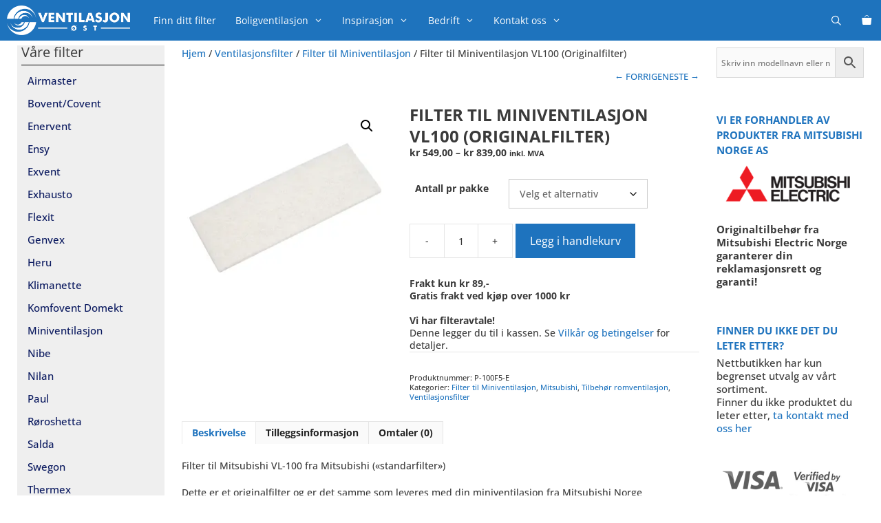

--- FILE ---
content_type: text/html; charset=UTF-8
request_url: https://ventilasjonost.no/produkt/standard-filter-til-miniventilasjon-vl100-originalfilter/
body_size: 21441
content:
<!DOCTYPE html><html lang="nb-NO"><head><meta charset="UTF-8"><meta http-equiv="X-UA-Compatible" content="IE=edge" /><link rel="profile" href="http://gmpg.org/xfn/11"><meta name='robots' content='index, follow, max-image-preview:large, max-snippet:-1, max-video-preview:-1' /><meta name="viewport" content="width=device-width, initial-scale=1"><script>window._wca = window._wca || [];</script> <link media="all" href="https://ventilasjonost.no/wp-content/cache/autoptimize/css/autoptimize_c375aa4e2a52975a18e69de8a8b420a8.css" rel="stylesheet"><link media="only screen and (max-width: 768px)" href="https://ventilasjonost.no/wp-content/cache/autoptimize/css/autoptimize_6fe211f8bb15af76999ce9135805d7af.css" rel="stylesheet"><link media="(max-width:768px)" href="https://ventilasjonost.no/wp-content/cache/autoptimize/css/autoptimize_779616b399705d02d23b81b8ae89bcca.css" rel="stylesheet"><title>Filter til Miniventilasjon VL100 (Originalfilter) - Ventilasjon Øst - Vi kan Boligventilasjon</title><link rel="canonical" href="https://ventilasjonost.no/produkt/standard-filter-til-miniventilasjon-vl100-originalfilter/" /><meta property="og:locale" content="nb_NO" /><meta property="og:type" content="article" /><meta property="og:title" content="Filter til Miniventilasjon VL100 (Originalfilter) - Ventilasjon Øst - Vi kan Boligventilasjon" /><meta property="og:description" content="Standardfilter til Miniventilasjon VL-100" /><meta property="og:url" content="https://ventilasjonost.no/produkt/standard-filter-til-miniventilasjon-vl100-originalfilter/" /><meta property="og:site_name" content="Ventilasjon Øst - Vi kan Boligventilasjon" /><meta property="article:publisher" content="https://www.facebook.com/ventilasjonost" /><meta property="article:modified_time" content="2024-04-01T19:37:55+00:00" /><meta property="og:image" content="https://ventilasjonost.no/wp-content/uploads/2017/11/VL50-P-50F2-E-Replacement-filter.jpg" /><meta property="og:image:width" content="1175" /><meta property="og:image:height" content="1175" /><meta property="og:image:type" content="image/jpeg" /><meta name="twitter:card" content="summary_large_image" /><meta name="twitter:label1" content="Ansl. lesetid" /><meta name="twitter:data1" content="1 minutt" /> <script type="application/ld+json" class="yoast-schema-graph">{"@context":"https://schema.org","@graph":[{"@type":"WebPage","@id":"https://ventilasjonost.no/produkt/standard-filter-til-miniventilasjon-vl100-originalfilter/","url":"https://ventilasjonost.no/produkt/standard-filter-til-miniventilasjon-vl100-originalfilter/","name":"Filter til Miniventilasjon VL100 (Originalfilter) - Ventilasjon Øst - Vi kan Boligventilasjon","isPartOf":{"@id":"https://ventilasjonost.no/#website"},"primaryImageOfPage":{"@id":"https://ventilasjonost.no/produkt/standard-filter-til-miniventilasjon-vl100-originalfilter/#primaryimage"},"image":{"@id":"https://ventilasjonost.no/produkt/standard-filter-til-miniventilasjon-vl100-originalfilter/#primaryimage"},"thumbnailUrl":"https://i0.wp.com/ventilasjonost.no/wp-content/uploads/2017/11/VL50-P-50F2-E-Replacement-filter.jpg?fit=1175%2C1175&ssl=1","datePublished":"2021-05-11T19:55:45+00:00","dateModified":"2024-04-01T19:37:55+00:00","breadcrumb":{"@id":"https://ventilasjonost.no/produkt/standard-filter-til-miniventilasjon-vl100-originalfilter/#breadcrumb"},"inLanguage":"nb-NO","potentialAction":[{"@type":"ReadAction","target":["https://ventilasjonost.no/produkt/standard-filter-til-miniventilasjon-vl100-originalfilter/"]}]},{"@type":"ImageObject","inLanguage":"nb-NO","@id":"https://ventilasjonost.no/produkt/standard-filter-til-miniventilasjon-vl100-originalfilter/#primaryimage","url":"https://i0.wp.com/ventilasjonost.no/wp-content/uploads/2017/11/VL50-P-50F2-E-Replacement-filter.jpg?fit=1175%2C1175&ssl=1","contentUrl":"https://i0.wp.com/ventilasjonost.no/wp-content/uploads/2017/11/VL50-P-50F2-E-Replacement-filter.jpg?fit=1175%2C1175&ssl=1","width":1175,"height":1175,"caption":"Filter til VL50"},{"@type":"BreadcrumbList","@id":"https://ventilasjonost.no/produkt/standard-filter-til-miniventilasjon-vl100-originalfilter/#breadcrumb","itemListElement":[{"@type":"ListItem","position":1,"name":"Hjem","item":"https://ventilasjonost.no/"},{"@type":"ListItem","position":2,"name":"Ventilasjon Øst Nettbutikk","item":"https://ventilasjonost.no/butikk/"},{"@type":"ListItem","position":3,"name":"Filter til Miniventilasjon VL100 (Originalfilter)"}]},{"@type":"WebSite","@id":"https://ventilasjonost.no/#website","url":"https://ventilasjonost.no/","name":"Ventilasjon Øst - Vi kan Boligventilasjon","description":"Rent inneklima med boligventilasjon fra Exvent","publisher":{"@id":"https://ventilasjonost.no/#organization"},"potentialAction":[{"@type":"SearchAction","target":{"@type":"EntryPoint","urlTemplate":"https://ventilasjonost.no/?s={search_term_string}"},"query-input":{"@type":"PropertyValueSpecification","valueRequired":true,"valueName":"search_term_string"}}],"inLanguage":"nb-NO"},{"@type":"Organization","@id":"https://ventilasjonost.no/#organization","name":"Ventilasjon Øst AS","url":"https://ventilasjonost.no/","logo":{"@type":"ImageObject","inLanguage":"nb-NO","@id":"https://ventilasjonost.no/#/schema/logo/image/","url":"https://i0.wp.com/ventilasjonost.no/wp-content/uploads/2017/10/Logo_liten.png?fit=300%2C198&ssl=1","contentUrl":"https://i0.wp.com/ventilasjonost.no/wp-content/uploads/2017/10/Logo_liten.png?fit=300%2C198&ssl=1","width":300,"height":198,"caption":"Ventilasjon Øst AS"},"image":{"@id":"https://ventilasjonost.no/#/schema/logo/image/"},"sameAs":["https://www.facebook.com/ventilasjonost","https://www.instagram.com/ventilasjonost/"]}]}</script> <link rel='dns-prefetch' href='//stats.wp.com' /><link rel='dns-prefetch' href='//secure.gravatar.com' /><link rel='dns-prefetch' href='//www.googletagmanager.com' /><link rel='dns-prefetch' href='//v0.wordpress.com' /><link rel='dns-prefetch' href='//pagead2.googlesyndication.com' /><link href='https://fonts.gstatic.com' crossorigin rel='preconnect' /><link href='https://fonts.googleapis.com' crossorigin rel='preconnect' /><link rel='preconnect' href='//c0.wp.com' /><link rel='preconnect' href='//i0.wp.com' /><link rel="alternate" type="application/rss+xml" title="Ventilasjon Øst - Vi kan Boligventilasjon &raquo; strøm" href="https://ventilasjonost.no/feed/" /><link rel="alternate" type="application/rss+xml" title="Ventilasjon Øst - Vi kan Boligventilasjon &raquo; kommentarstrøm" href="https://ventilasjonost.no/comments/feed/" /><link rel="alternate" type="application/rss+xml" title="Ventilasjon Øst - Vi kan Boligventilasjon &raquo; Filter til Miniventilasjon VL100 (Originalfilter) kommentarstrøm" href="https://ventilasjonost.no/produkt/standard-filter-til-miniventilasjon-vl100-originalfilter/feed/" /><link rel='stylesheet' id='generate-fonts-css' href='//fonts.googleapis.com/css?family=Open+Sans:600' media='all' /> <script src="https://ventilasjonost.no/wp-includes/js/jquery/jquery.min.js?ver=3.7.1" id="jquery-core-js"></script> <script id="wc-add-to-cart-js-extra">var wc_add_to_cart_params = {"ajax_url":"\/wp-admin\/admin-ajax.php","wc_ajax_url":"\/?wc-ajax=%%endpoint%%","i18n_view_cart":"Vis handlekurv","cart_url":"https:\/\/ventilasjonost.no\/handlekurv\/","is_cart":"","cart_redirect_after_add":"no"};</script> <script id="wc-single-product-js-extra">var wc_single_product_params = {"i18n_required_rating_text":"Vennligst velg en vurdering","i18n_rating_options":["1 av 5 stjerner","2 av 5 stjerner","3 av 5 stjerner","4 av 5 stjerner","5 av 5 stjerner"],"i18n_product_gallery_trigger_text":"Se bildegalleri i fullskjerm","review_rating_required":"yes","flexslider":{"rtl":false,"animation":"slide","smoothHeight":true,"directionNav":false,"controlNav":"thumbnails","slideshow":false,"animationSpeed":500,"animationLoop":false,"allowOneSlide":false},"zoom_enabled":"1","zoom_options":[],"photoswipe_enabled":"1","photoswipe_options":{"shareEl":false,"closeOnScroll":false,"history":false,"hideAnimationDuration":0,"showAnimationDuration":0},"flexslider_enabled":"1"};</script> <script id="woocommerce-js-extra">var woocommerce_params = {"ajax_url":"\/wp-admin\/admin-ajax.php","wc_ajax_url":"\/?wc-ajax=%%endpoint%%","i18n_password_show":"Vis passord","i18n_password_hide":"Skjul passord"};</script> <script src="https://stats.wp.com/s-202540.js" id="woocommerce-analytics-js" defer data-wp-strategy="defer"></script> 
 <script src="https://www.googletagmanager.com/gtag/js?id=GT-WBK5DHN6" id="google_gtagjs-js" async></script> <script id="google_gtagjs-js-after">window.dataLayer = window.dataLayer || [];function gtag(){dataLayer.push(arguments);}
gtag("set","linker",{"domains":["ventilasjonost.no"]});
gtag("js", new Date());
gtag("set", "developer_id.dZTNiMT", true);
gtag("config", "GT-WBK5DHN6");</script> <link rel="https://api.w.org/" href="https://ventilasjonost.no/wp-json/" /><link rel="alternate" title="JSON" type="application/json" href="https://ventilasjonost.no/wp-json/wp/v2/product/9840" /><link rel="EditURI" type="application/rsd+xml" title="RSD" href="https://ventilasjonost.no/xmlrpc.php?rsd" /><meta name="generator" content="WordPress 6.8.2" /><meta name="generator" content="WooCommerce 10.1.1" /><link rel="alternate" title="oEmbed (JSON)" type="application/json+oembed" href="https://ventilasjonost.no/wp-json/oembed/1.0/embed?url=https%3A%2F%2Fventilasjonost.no%2Fprodukt%2Fstandard-filter-til-miniventilasjon-vl100-originalfilter%2F" /><link rel="alternate" title="oEmbed (XML)" type="text/xml+oembed" href="https://ventilasjonost.no/wp-json/oembed/1.0/embed?url=https%3A%2F%2Fventilasjonost.no%2Fprodukt%2Fstandard-filter-til-miniventilasjon-vl100-originalfilter%2F&#038;format=xml" /><meta name="generator" content="Site Kit by Google 1.159.0" /> <noscript><style>.woocommerce-product-gallery{ opacity: 1 !important; }</style></noscript><meta name="google-adsense-platform-account" content="ca-host-pub-2644536267352236"><meta name="google-adsense-platform-domain" content="sitekit.withgoogle.com"><meta name="generator" content="Elementor 3.31.2; features: additional_custom_breakpoints, e_element_cache; settings: css_print_method-external, google_font-enabled, font_display-auto">  <script async src="https://pagead2.googlesyndication.com/pagead/js/adsbygoogle.js?client=ca-pub-3791458232255176&amp;host=ca-host-pub-2644536267352236" crossorigin="anonymous"></script> <link rel="icon" href="https://i0.wp.com/ventilasjonost.no/wp-content/uploads/2020/08/cropped-favicon_ventilasjonost_logo-1-1.png?fit=32%2C32&#038;ssl=1" sizes="32x32" /><link rel="icon" href="https://i0.wp.com/ventilasjonost.no/wp-content/uploads/2020/08/cropped-favicon_ventilasjonost_logo-1-1.png?fit=192%2C192&#038;ssl=1" sizes="192x192" /><link rel="apple-touch-icon" href="https://i0.wp.com/ventilasjonost.no/wp-content/uploads/2020/08/cropped-favicon_ventilasjonost_logo-1-1.png?fit=180%2C180&#038;ssl=1" /><meta name="msapplication-TileImage" content="https://i0.wp.com/ventilasjonost.no/wp-content/uploads/2020/08/cropped-favicon_ventilasjonost_logo-1-1.png?fit=270%2C270&#038;ssl=1" />  <script async src="https://www.googletagmanager.com/gtag/js?id=AW-852845630"></script> <script>window.dataLayer = window.dataLayer || [];
  function gtag(){dataLayer.push(arguments);}
  gtag('js', new Date());

  gtag('config', 'AW-852845630');</script>  <script>gtag('event', 'conversion', {
      'send_to': 'AW-852845630/H7blCNytw3sQvsjVlgM',
      'transaction_id': ''
  });</script> <meta name="theme-color" content="#1e73be"/><meta name=”viewport” content=”width=device-width, initial-scale=1.0″></head><body itemtype='https://schema.org/Blog' itemscope='itemscope' class="wp-singular product-template-default single single-product postid-9840 wp-custom-logo wp-embed-responsive wp-theme-generatepress wp-child-theme-generatepress-child theme-generatepress post-image-above-header post-image-aligned-center slideout-enabled slideout-mobile sticky-menu-fade sticky-enabled desktop-sticky-menu woocommerce woocommerce-page woocommerce-no-js both-sidebars nav-below-header one-container fluid-header active-footer-widgets-1 nav-search-enabled nav-aligned-left header-aligned-left dropdown-hover elementor-default elementor-kit-9035"> <a class="screen-reader-text skip-link" href="#content" title="Hopp til innhold">Hopp til innhold</a><nav class="auto-hide-sticky has-branding wc-menu-cart-activated main-navigation sub-menu-right" id="site-navigation" aria-label="Primary"  itemtype="https://schema.org/SiteNavigationElement" itemscope><div class="inside-navigation"><div class="navigation-branding"><div class="site-logo"> <a href="https://ventilasjonost.no/" title="Ventilasjon Øst &#8211; Vi kan Boligventilasjon" rel="home"> <img  class="header-image is-logo-image" alt="Ventilasjon Øst &#8211; Vi kan Boligventilasjon" src="https://i0.wp.com/ventilasjonost.no/wp-content/uploads/2023/10/Logo_ventilasjonost_hvit_header.png?fit=350%2C84&#038;ssl=1" title="Ventilasjon Øst &#8211; Vi kan Boligventilasjon" width="350" height="84" /> </a></div></div><script>window.addEventListener("awsShowingResults", function(e) {
                         var links = document.querySelectorAll(".aws_result_link");
                         if ( links ) {
                            for (var i = 0; i < links.length; i++) {
                                links[i].className += " search-item";
                            }
                        }
                     }, false);</script><div class="navigation-search"><div class="aws-container" data-url="/?wc-ajax=aws_action" data-siteurl="https://ventilasjonost.no" data-lang="" data-show-loader="true" data-show-more="true" data-show-page="false" data-ajax-search="true" data-show-clear="false" data-mobile-screen="false" data-use-analytics="true" data-min-chars="3" data-buttons-order="2" data-timeout="300" data-is-mobile="false" data-page-id="9840" data-tax="" ><form class="aws-search-form" action="https://ventilasjonost.no/" method="get" role="search" ><div class="aws-wrapper"><label class="aws-search-label" for="68dc49d368a7a">Skriv inn modellnavn eller nummer …</label><input type="search" name="s" id="68dc49d368a7a" value="" class="aws-search-field search-field" placeholder="Skriv inn modellnavn eller nummer …" autocomplete="off" /><input type="hidden" name="post_type" value="product"><input type="hidden" name="type_aws" value="true"><div class="aws-search-clear"><span>×</span></div><div class="aws-loader"></div></div><div class="aws-search-btn aws-form-btn"><span class="aws-search-btn_icon"><svg focusable="false" xmlns="http://www.w3.org/2000/svg" viewBox="0 0 24 24" width="24px"><path d="M15.5 14h-.79l-.28-.27C15.41 12.59 16 11.11 16 9.5 16 5.91 13.09 3 9.5 3S3 5.91 3 9.5 5.91 16 9.5 16c1.61 0 3.09-.59 4.23-1.57l.27.28v.79l5 4.99L20.49 19l-4.99-5zm-6 0C7.01 14 5 11.99 5 9.5S7.01 5 9.5 5 14 7.01 14 9.5 11.99 14 9.5 14z"></path></svg></span></div></form></div></div><div class="mobile-bar-items"> <span class="search-item"> <a aria-label="Åpne søkeboks" href="#"> </a> </span></div><div class="mobile-bar-items wc-mobile-cart-items"> <a href="https://ventilasjonost.no/handlekurv/" class="cart-contents shopping-bag " title="View your shopping cart"><span class="number-of-items no-items">0</span><span class="amount"></span></a><div id="wc-mini-cart" class="wc-mini-cart" aria-hidden="true"><div class="inside-wc-mini-cart"><div class="widget woocommerce widget_shopping_cart"><div class="widget_shopping_cart_content"></div></div></div></div></div> <button class="menu-toggle" aria-controls="generate-slideout-menu" aria-expanded="false"> <span class="mobile-menu">Meny</span> </button><div id="primary-menu" class="main-nav"><ul id="menu-menya" class=" menu sf-menu"><li id="menu-item-7370" class="menu-item menu-item-type-custom menu-item-object-custom menu-item-7370"><a href="https://ventilasjonost.no/ventilasjonsfilter-fra-interfil/">Finn ditt filter</a></li><li id="menu-item-7255" class="menu-item menu-item-type-custom menu-item-object-custom menu-item-has-children menu-item-7255"><a href="#">Boligventilasjon<span role="presentation" class="dropdown-menu-toggle"></span></a><ul class="sub-menu"><li id="menu-item-7257" class="menu-item menu-item-type-custom menu-item-object-custom menu-item-7257"><a href="https://ventilasjonost.no/balansertventilasjon/">Balansert boligventilasjon</a></li><li id="menu-item-271" class="menu-item menu-item-type-custom menu-item-object-custom menu-item-has-children menu-item-271"><a href="https://www.ventilasjonost.no/romventilasjon">Romventilasjon<span role="presentation" class="dropdown-menu-toggle"></span></a><ul class="sub-menu"><li id="menu-item-7249" class="menu-item menu-item-type-post_type menu-item-object-page menu-item-7249"><a href="https://ventilasjonost.no/romventilasjon/">Hvilken romventilasjon skal jeg velge?</a></li><li id="menu-item-7250" class="menu-item menu-item-type-post_type menu-item-object-page menu-item-7250"><a href="https://ventilasjonost.no/romventilasjon/miniventilasjon-fra-mitsubishi-electric/">Mitsubishi Miniventilasjon</a></li><li id="menu-item-7253" class="menu-item menu-item-type-post_type menu-item-object-page menu-item-7253"><a href="https://ventilasjonost.no/flexit-roomie-romventilatorer/">Flexit Roomie</a></li><li id="menu-item-7263" class="menu-item menu-item-type-post_type menu-item-object-page menu-item-7263"><a href="https://ventilasjonost.no/avtrekk/">Kjøkkenavtrekk</a></li><li id="menu-item-7264" class="menu-item menu-item-type-post_type menu-item-object-page menu-item-7264"><a href="https://ventilasjonost.no/vifter/">Baderomsvifter / Varmeflyttere</a></li><li id="menu-item-7254" class="menu-item menu-item-type-custom menu-item-object-custom menu-item-7254"><a href="https://ventilasjonost.no/produktkategori/romventilasjon/tilbehor/">Tilbehør og reservedeler</a></li></ul></li><li id="menu-item-7385" class="menu-item menu-item-type-custom menu-item-object-custom menu-item-has-children menu-item-7385"><a href="#">Ventilasjonsfilter<span role="presentation" class="dropdown-menu-toggle"></span></a><ul class="sub-menu"><li id="menu-item-9204" class="menu-item menu-item-type-taxonomy menu-item-object-product_cat menu-item-9204"><a href="https://ventilasjonost.no/produktkategori/ventilasjonsfilter/filter-til-airmaster/">Filter til Airmaster</a></li><li id="menu-item-7270" class="menu-item menu-item-type-taxonomy menu-item-object-product_cat menu-item-7270"><a href="https://ventilasjonost.no/produktkategori/ventilasjonsfilter/filter-til-bovent-covent/">Filter til Bovent/Covent</a></li><li id="menu-item-7271" class="menu-item menu-item-type-taxonomy menu-item-object-product_cat menu-item-7271"><a href="https://ventilasjonost.no/produktkategori/ventilasjonsfilter/filter-til-enervent/">Filter til Enervent</a></li><li id="menu-item-7272" class="menu-item menu-item-type-taxonomy menu-item-object-product_cat menu-item-7272"><a href="https://ventilasjonost.no/produktkategori/ventilasjonsfilter/filter-til-ensy/">Filter til Ensy</a></li><li id="menu-item-7273" class="menu-item menu-item-type-taxonomy menu-item-object-product_cat menu-item-7273"><a href="https://ventilasjonost.no/produktkategori/ventilasjonsfilter/filter-til-exvent/">Filter til Exvent</a></li><li id="menu-item-7278" class="menu-item menu-item-type-taxonomy menu-item-object-product_cat menu-item-7278"><a href="https://ventilasjonost.no/produktkategori/ventilasjonsfilter/filter-til-exhausto/">Filter til Exhausto</a></li><li id="menu-item-7274" class="menu-item menu-item-type-taxonomy menu-item-object-product_cat menu-item-7274"><a href="https://ventilasjonost.no/produktkategori/ventilasjonsfilter/filter-til-flexit/">Filter til Flexit</a></li><li id="menu-item-7275" class="menu-item menu-item-type-taxonomy menu-item-object-product_cat menu-item-7275"><a href="https://ventilasjonost.no/produktkategori/ventilasjonsfilter/filter-til-genvex/">Filter til Genvex</a></li><li id="menu-item-7276" class="menu-item menu-item-type-taxonomy menu-item-object-product_cat menu-item-7276"><a href="https://ventilasjonost.no/produktkategori/ventilasjonsfilter/filter-til-heru/">Filter til Heru</a></li><li id="menu-item-9307" class="menu-item menu-item-type-taxonomy menu-item-object-product_cat menu-item-9307"><a href="https://ventilasjonost.no/produktkategori/ventilasjonsfilter/filter-til-klimanette/">Filter til Klimanette</a></li><li id="menu-item-7277" class="menu-item menu-item-type-taxonomy menu-item-object-product_cat menu-item-7277"><a href="https://ventilasjonost.no/produktkategori/ventilasjonsfilter/filter-til-komfovent-rego/">Filter til Komfovent Domekt (Rego/Recu)</a></li><li id="menu-item-7279" class="menu-item menu-item-type-taxonomy menu-item-object-product_cat current-product-ancestor current-menu-parent current-product-parent menu-item-7279"><a href="https://ventilasjonost.no/produktkategori/ventilasjonsfilter/filter-til-miniventilasjon/">Filter til Miniventilasjon</a></li><li id="menu-item-7280" class="menu-item menu-item-type-taxonomy menu-item-object-product_cat menu-item-7280"><a href="https://ventilasjonost.no/produktkategori/ventilasjonsfilter/filter-til-nibe/">Filter til Nibe</a></li><li id="menu-item-7281" class="menu-item menu-item-type-taxonomy menu-item-object-product_cat menu-item-7281"><a href="https://ventilasjonost.no/produktkategori/ventilasjonsfilter/filter-til-nilan/">Filter til Nilan</a></li><li id="menu-item-11696" class="menu-item menu-item-type-taxonomy menu-item-object-product_cat menu-item-11696"><a href="https://ventilasjonost.no/produktkategori/ventilasjonsfilter/filter-til-paul-ventilasjonsfilter/">Filter til Paul</a></li><li id="menu-item-7282" class="menu-item menu-item-type-taxonomy menu-item-object-product_cat menu-item-7282"><a href="https://ventilasjonost.no/produktkategori/ventilasjonsfilter/roroshetta/">Filter til Røroshetta</a></li><li id="menu-item-7283" class="menu-item menu-item-type-taxonomy menu-item-object-product_cat menu-item-7283"><a href="https://ventilasjonost.no/produktkategori/ventilasjonsfilter/filter-til-salda/">Filter til Salda</a></li><li id="menu-item-7284" class="menu-item menu-item-type-taxonomy menu-item-object-product_cat menu-item-7284"><a href="https://ventilasjonost.no/produktkategori/ventilasjonsfilter/filter-til-swegon/">Filter til Swegon</a></li><li id="menu-item-7285" class="menu-item menu-item-type-taxonomy menu-item-object-product_cat menu-item-7285"><a href="https://ventilasjonost.no/produktkategori/ventilasjonsfilter/filter-til-thermex/">Filter til Thermex</a></li><li id="menu-item-7286" class="menu-item menu-item-type-taxonomy menu-item-object-product_cat menu-item-7286"><a href="https://ventilasjonost.no/produktkategori/ventilasjonsfilter/filter-til-twinfresh/">Filter til TwinFresh</a></li><li id="menu-item-7287" class="menu-item menu-item-type-taxonomy menu-item-object-product_cat menu-item-7287"><a href="https://ventilasjonost.no/produktkategori/ventilasjonsfilter/filter-til-vallox/">Filter til Vallox</a></li><li id="menu-item-9308" class="menu-item menu-item-type-taxonomy menu-item-object-product_cat menu-item-9308"><a href="https://ventilasjonost.no/produktkategori/ventilasjonsfilter/filter-til-vents/">Filter til Vents</a></li><li id="menu-item-7288" class="menu-item menu-item-type-taxonomy menu-item-object-product_cat menu-item-7288"><a href="https://ventilasjonost.no/produktkategori/ventilasjonsfilter/filter-til-villavent/">Filter til Villavent (Systemair)</a></li></ul></li><li id="menu-item-270" class="menu-item menu-item-type-custom menu-item-object-custom menu-item-270"><a href="https://www.ventilasjonost.no/avtrekk">Avtrekk- og kjøkkenhetter</a></li><li id="menu-item-4905" class="menu-item menu-item-type-post_type menu-item-object-page menu-item-4905"><a href="https://ventilasjonost.no/kanalrens-rens-av-ventilasjonanlegg/">Ventilasjonsrens</a></li><li id="menu-item-8544" class="menu-item menu-item-type-post_type menu-item-object-page menu-item-8544"><a href="https://ventilasjonost.no/roroshetta/">Røroshetta</a></li></ul></li><li id="menu-item-19939" class="menu-item menu-item-type-custom menu-item-object-custom menu-item-has-children menu-item-19939"><a href="#">Inspirasjon<span role="presentation" class="dropdown-menu-toggle"></span></a><ul class="sub-menu"><li id="menu-item-10243" class="menu-item menu-item-type-custom menu-item-object-custom menu-item-10243"><a href="https://ventilasjonost.no/ventilasjonsfilter-fra-interfil/#Interfil_filter">Om våre ventilasjonfilter</a></li><li id="menu-item-1938" class="menu-item menu-item-type-post_type menu-item-object-page menu-item-1938"><a href="https://ventilasjonost.no/om-radongass/">Hva er radon? /  Hvordan måle radon?</a></li><li id="menu-item-5215" class="menu-item menu-item-type-post_type menu-item-object-page menu-item-5215"><a href="https://ventilasjonost.no/stotte-fra-enova/">Få støtte fra Enova</a></li><li id="menu-item-7266" class="menu-item menu-item-type-taxonomy menu-item-object-category menu-item-7266"><a href="https://ventilasjonost.no/category/blogg/produktnyheter/">Produktnyheter</a></li><li id="menu-item-2808" class="menu-item menu-item-type-post_type menu-item-object-page menu-item-2808"><a href="https://ventilasjonost.no/ventilasjonsbloggen/">Ventilasjonsbloggen</a></li></ul></li><li id="menu-item-202" class="menu-item menu-item-type-custom menu-item-object-custom menu-item-has-children menu-item-202"><a href="https://www.ventilasjonost.no/bedrift">Bedrift<span role="presentation" class="dropdown-menu-toggle"></span></a><ul class="sub-menu"><li id="menu-item-3071" class="menu-item menu-item-type-post_type menu-item-object-page menu-item-3071"><a href="https://ventilasjonost.no/norskproduserte-filter-til-naering-industri-og-proffmarked/">Filter til Næring, Industri og proffmarked</a></li><li id="menu-item-5214" class="menu-item menu-item-type-post_type menu-item-object-page menu-item-5214"><a href="https://ventilasjonost.no/kanalrens-rens-av-ventilasjonanlegg/">Kanalrens / Rens av ventilasjonanlegg</a></li><li id="menu-item-7290" class="menu-item menu-item-type-custom menu-item-object-custom menu-item-7290"><a href="https://ventilasjonost.no/filterabonnement-kvalitetsfilter-fra-interfil/#Sameie">Sameier og Borettslag</a></li></ul></li><li id="menu-item-1616" class="menu-item menu-item-type-post_type menu-item-object-page menu-item-has-children menu-item-1616"><a href="https://ventilasjonost.no/kontakt/">Kontakt oss<span role="presentation" class="dropdown-menu-toggle"></span></a><ul class="sub-menu"><li id="menu-item-201" class="menu-item menu-item-type-custom menu-item-object-custom menu-item-201"><a href="https://www.ventilasjonost.no/kundesenter/">Kundesenter</a></li><li id="menu-item-7289" class="menu-item menu-item-type-post_type menu-item-object-page menu-item-7289"><a href="https://ventilasjonost.no/filterabonnement-kvalitetsfilter-fra-interfil/">Filterabonnement</a></li></ul></li><li class="wc-menu-item menu-item-align-right  "> <a href="https://ventilasjonost.no/handlekurv/" class="cart-contents shopping-bag " title="View your shopping cart"><span class="number-of-items no-items">0</span><span class="amount"></span></a><div id="wc-mini-cart" class="wc-mini-cart" aria-hidden="true"><div class="inside-wc-mini-cart"><div class="widget woocommerce widget_shopping_cart"><div class="widget_shopping_cart_content"></div></div></div></div></li><li class="search-item menu-item-align-right"><a aria-label="Åpne søkeboks" href="#"></a></li></ul></div></div></nav><div id="page" class="hfeed site grid-container container grid-parent"><div id="content" class="site-content"><div class="content-area grid-parent mobile-grid-100 push-20 grid-60 tablet-push-20 tablet-grid-60" id="primary"><main class="site-main" id="main"><article class="post-9840 product type-product status-publish has-post-thumbnail product_cat-filter-til-miniventilasjon product_cat-mitsubishi product_cat-tilbehor product_cat-ventilasjonsfilter product_shipping_class-fastpris sales-flash-overlay woocommerce-text-align-left wc-related-upsell-columns-5 wc-related-upsell-tablet-columns-2 wc-related-upsell-mobile-columns-3 do-quantity-buttons first instock taxable shipping-taxable purchasable product-type-variable" id="post-9840" itemtype="https://schema.org/CreativeWork" itemscope><div class="inside-article"><div class="entry-content" itemprop="text"><nav class="woocommerce-breadcrumb" aria-label="Breadcrumb"><a href="https://ventilasjonost.no">Hjem</a>&nbsp;&#47;&nbsp;<a href="https://ventilasjonost.no/produktkategori/ventilasjonsfilter/">Ventilasjonsfilter</a>&nbsp;&#47;&nbsp;<a href="https://ventilasjonost.no/produktkategori/ventilasjonsfilter/filter-til-miniventilasjon/">Filter til Miniventilasjon</a>&nbsp;&#47;&nbsp;Filter til Miniventilasjon VL100 (Originalfilter)</nav><div class="woocommerce-notices-wrapper"></div><div class="prev_next_buttons"><a href="https://ventilasjonost.no/produkt/filtersett-til-swegon-ilto-h410/" rel="next">NESTE &rarr;</a><a href="https://ventilasjonost.no/produkt/filter-til-faber-arco-isola-fritthengende/" rel="prev">&larr; FORRIGE</a></div><div id="product-9840" class="sales-flash-overlay woocommerce-text-align-left wc-related-upsell-columns-5 wc-related-upsell-tablet-columns-2 wc-related-upsell-mobile-columns-3 do-quantity-buttons product type-product post-9840 status-publish instock product_cat-filter-til-miniventilasjon product_cat-mitsubishi product_cat-tilbehor product_cat-ventilasjonsfilter has-post-thumbnail taxable shipping-taxable purchasable product-type-variable"><div class="woocommerce-product-gallery woocommerce-product-gallery--with-images woocommerce-product-gallery--columns-4 images" data-columns="4" style="opacity: 0; transition: opacity .25s ease-in-out;"><div class="woocommerce-product-gallery__wrapper"><div data-thumb="https://i0.wp.com/ventilasjonost.no/wp-content/uploads/2017/11/VL50-P-50F2-E-Replacement-filter.jpg?resize=100%2C100&#038;ssl=1" data-thumb-alt="Filter til VL50" data-thumb-srcset="https://i0.wp.com/ventilasjonost.no/wp-content/uploads/2017/11/VL50-P-50F2-E-Replacement-filter.jpg?w=1175&amp;ssl=1 1175w, https://i0.wp.com/ventilasjonost.no/wp-content/uploads/2017/11/VL50-P-50F2-E-Replacement-filter.jpg?resize=300%2C300&amp;ssl=1 300w, https://i0.wp.com/ventilasjonost.no/wp-content/uploads/2017/11/VL50-P-50F2-E-Replacement-filter.jpg?resize=100%2C100&amp;ssl=1 100w, https://i0.wp.com/ventilasjonost.no/wp-content/uploads/2017/11/VL50-P-50F2-E-Replacement-filter.jpg?resize=150%2C150&amp;ssl=1 150w, https://i0.wp.com/ventilasjonost.no/wp-content/uploads/2017/11/VL50-P-50F2-E-Replacement-filter.jpg?resize=768%2C768&amp;ssl=1 768w, https://i0.wp.com/ventilasjonost.no/wp-content/uploads/2017/11/VL50-P-50F2-E-Replacement-filter.jpg?resize=1024%2C1024&amp;ssl=1 1024w"  data-thumb-sizes="(max-width: 100px) 100vw, 100px" class="woocommerce-product-gallery__image"><a href="https://i0.wp.com/ventilasjonost.no/wp-content/uploads/2017/11/VL50-P-50F2-E-Replacement-filter.jpg?fit=1175%2C1175&#038;ssl=1"><img fetchpriority="high" width="300" height="300" src="https://i0.wp.com/ventilasjonost.no/wp-content/uploads/2017/11/VL50-P-50F2-E-Replacement-filter.jpg?fit=300%2C300&amp;ssl=1" class="wp-post-image" alt="Filter til VL50" data-caption="" data-src="https://i0.wp.com/ventilasjonost.no/wp-content/uploads/2017/11/VL50-P-50F2-E-Replacement-filter.jpg?fit=1175%2C1175&#038;ssl=1" data-large_image="https://i0.wp.com/ventilasjonost.no/wp-content/uploads/2017/11/VL50-P-50F2-E-Replacement-filter.jpg?fit=1175%2C1175&#038;ssl=1" data-large_image_width="1175" data-large_image_height="1175" decoding="async" srcset="https://i0.wp.com/ventilasjonost.no/wp-content/uploads/2017/11/VL50-P-50F2-E-Replacement-filter.jpg?w=1175&amp;ssl=1 1175w, https://i0.wp.com/ventilasjonost.no/wp-content/uploads/2017/11/VL50-P-50F2-E-Replacement-filter.jpg?resize=300%2C300&amp;ssl=1 300w, https://i0.wp.com/ventilasjonost.no/wp-content/uploads/2017/11/VL50-P-50F2-E-Replacement-filter.jpg?resize=100%2C100&amp;ssl=1 100w, https://i0.wp.com/ventilasjonost.no/wp-content/uploads/2017/11/VL50-P-50F2-E-Replacement-filter.jpg?resize=150%2C150&amp;ssl=1 150w, https://i0.wp.com/ventilasjonost.no/wp-content/uploads/2017/11/VL50-P-50F2-E-Replacement-filter.jpg?resize=768%2C768&amp;ssl=1 768w, https://i0.wp.com/ventilasjonost.no/wp-content/uploads/2017/11/VL50-P-50F2-E-Replacement-filter.jpg?resize=1024%2C1024&amp;ssl=1 1024w" sizes="(max-width: 300px) 100vw, 300px" data-attachment-id="1874" data-permalink="https://ventilasjonost.no/?attachment_id=1874#main" data-orig-file="https://i0.wp.com/ventilasjonost.no/wp-content/uploads/2017/11/VL50-P-50F2-E-Replacement-filter.jpg?fit=1175%2C1175&amp;ssl=1" data-orig-size="1175,1175" data-comments-opened="1" data-image-meta="{&quot;aperture&quot;:&quot;22&quot;,&quot;credit&quot;:&quot;&quot;,&quot;camera&quot;:&quot;NIKON D2X&quot;,&quot;caption&quot;:&quot;&quot;,&quot;created_timestamp&quot;:&quot;1136995793&quot;,&quot;copyright&quot;:&quot;&quot;,&quot;focal_length&quot;:&quot;60&quot;,&quot;iso&quot;:&quot;100&quot;,&quot;shutter_speed&quot;:&quot;0.0125&quot;,&quot;title&quot;:&quot;&quot;,&quot;orientation&quot;:&quot;1&quot;}" data-image-title="VL50-P-50F2-E-Replacement-filter" data-image-description="" data-image-caption="" data-medium-file="https://i0.wp.com/ventilasjonost.no/wp-content/uploads/2017/11/VL50-P-50F2-E-Replacement-filter.jpg?fit=300%2C300&amp;ssl=1" data-large-file="https://i0.wp.com/ventilasjonost.no/wp-content/uploads/2017/11/VL50-P-50F2-E-Replacement-filter.jpg?fit=780%2C780&amp;ssl=1" /></a></div></div></div><div class="summary entry-summary"><h1 class="product_title entry-title">Filter til Miniventilasjon VL100 (Originalfilter)</h1><p class="price"><span class="woocommerce-Price-amount amount" aria-hidden="true"><bdi><span class="woocommerce-Price-currencySymbol">&#107;&#114;</span>&nbsp;549,00</bdi></span> <span aria-hidden="true">&ndash;</span> <span class="woocommerce-Price-amount amount" aria-hidden="true"><bdi><span class="woocommerce-Price-currencySymbol">&#107;&#114;</span>&nbsp;839,00</bdi></span><span class="screen-reader-text">Prisområde: &#107;&#114;&nbsp;549,00 til &#107;&#114;&nbsp;839,00</span> <small class="woocommerce-price-suffix">inkl. MVA</small></p><form class="variations_form cart" action="https://ventilasjonost.no/produkt/standard-filter-til-miniventilasjon-vl100-originalfilter/" method="post" enctype='multipart/form-data' data-product_id="9840" data-product_variations="[{&quot;attributes&quot;:{&quot;attribute_antall-pr-pakke&quot;:&quot;Ett filter&quot;},&quot;availability_html&quot;:&quot;&quot;,&quot;backorders_allowed&quot;:false,&quot;dimensions&quot;:{&quot;length&quot;:&quot;&quot;,&quot;width&quot;:&quot;&quot;,&quot;height&quot;:&quot;&quot;},&quot;dimensions_html&quot;:&quot;I\/A&quot;,&quot;display_price&quot;:549,&quot;display_regular_price&quot;:549,&quot;image&quot;:{&quot;title&quot;:&quot;VL50-P-50F2-E-Replacement-filter&quot;,&quot;caption&quot;:&quot;&quot;,&quot;url&quot;:&quot;https:\/\/ventilasjonost.no\/wp-content\/uploads\/2017\/11\/VL50-P-50F2-E-Replacement-filter.jpg&quot;,&quot;alt&quot;:&quot;Filter til VL50&quot;,&quot;src&quot;:&quot;https:\/\/i0.wp.com\/ventilasjonost.no\/wp-content\/uploads\/2017\/11\/VL50-P-50F2-E-Replacement-filter.jpg?fit=300%2C300&amp;ssl=1&quot;,&quot;srcset&quot;:&quot;https:\/\/i0.wp.com\/ventilasjonost.no\/wp-content\/uploads\/2017\/11\/VL50-P-50F2-E-Replacement-filter.jpg?w=1175&amp;ssl=1 1175w, https:\/\/i0.wp.com\/ventilasjonost.no\/wp-content\/uploads\/2017\/11\/VL50-P-50F2-E-Replacement-filter.jpg?resize=300%2C300&amp;ssl=1 300w, https:\/\/i0.wp.com\/ventilasjonost.no\/wp-content\/uploads\/2017\/11\/VL50-P-50F2-E-Replacement-filter.jpg?resize=100%2C100&amp;ssl=1 100w, https:\/\/i0.wp.com\/ventilasjonost.no\/wp-content\/uploads\/2017\/11\/VL50-P-50F2-E-Replacement-filter.jpg?resize=150%2C150&amp;ssl=1 150w, https:\/\/i0.wp.com\/ventilasjonost.no\/wp-content\/uploads\/2017\/11\/VL50-P-50F2-E-Replacement-filter.jpg?resize=768%2C768&amp;ssl=1 768w, https:\/\/i0.wp.com\/ventilasjonost.no\/wp-content\/uploads\/2017\/11\/VL50-P-50F2-E-Replacement-filter.jpg?resize=1024%2C1024&amp;ssl=1 1024w&quot;,&quot;sizes&quot;:&quot;(max-width: 300px) 100vw, 300px&quot;,&quot;full_src&quot;:&quot;https:\/\/i0.wp.com\/ventilasjonost.no\/wp-content\/uploads\/2017\/11\/VL50-P-50F2-E-Replacement-filter.jpg?fit=1175%2C1175&amp;ssl=1&quot;,&quot;full_src_w&quot;:1175,&quot;full_src_h&quot;:1175,&quot;gallery_thumbnail_src&quot;:&quot;https:\/\/i0.wp.com\/ventilasjonost.no\/wp-content\/uploads\/2017\/11\/VL50-P-50F2-E-Replacement-filter.jpg?resize=100%2C100&amp;ssl=1&quot;,&quot;gallery_thumbnail_src_w&quot;:100,&quot;gallery_thumbnail_src_h&quot;:100,&quot;thumb_src&quot;:&quot;https:\/\/i0.wp.com\/ventilasjonost.no\/wp-content\/uploads\/2017\/11\/VL50-P-50F2-E-Replacement-filter.jpg?resize=300%2C300&amp;ssl=1&quot;,&quot;thumb_src_w&quot;:300,&quot;thumb_src_h&quot;:300,&quot;src_w&quot;:300,&quot;src_h&quot;:300},&quot;image_id&quot;:1874,&quot;is_downloadable&quot;:false,&quot;is_in_stock&quot;:true,&quot;is_purchasable&quot;:true,&quot;is_sold_individually&quot;:&quot;no&quot;,&quot;is_virtual&quot;:false,&quot;max_qty&quot;:&quot;&quot;,&quot;min_qty&quot;:1,&quot;price_html&quot;:&quot;&lt;span class=\&quot;price\&quot;&gt;&lt;span class=\&quot;woocommerce-Price-amount amount\&quot;&gt;&lt;bdi&gt;&lt;span class=\&quot;woocommerce-Price-currencySymbol\&quot;&gt;&amp;#107;&amp;#114;&lt;\/span&gt;&amp;nbsp;549,00&lt;\/bdi&gt;&lt;\/span&gt; &lt;small class=\&quot;woocommerce-price-suffix\&quot;&gt;inkl. MVA&lt;\/small&gt;&lt;\/span&gt;&quot;,&quot;sku&quot;:&quot;P-100F5-E x1&quot;,&quot;variation_description&quot;:&quot;&quot;,&quot;variation_id&quot;:9841,&quot;variation_is_active&quot;:true,&quot;variation_is_visible&quot;:true,&quot;weight&quot;:&quot;&quot;,&quot;weight_html&quot;:&quot;I\/A&quot;},{&quot;attributes&quot;:{&quot;attribute_antall-pr-pakke&quot;:&quot;To filter (2-pakk)&quot;},&quot;availability_html&quot;:&quot;&quot;,&quot;backorders_allowed&quot;:false,&quot;dimensions&quot;:{&quot;length&quot;:&quot;&quot;,&quot;width&quot;:&quot;&quot;,&quot;height&quot;:&quot;&quot;},&quot;dimensions_html&quot;:&quot;I\/A&quot;,&quot;display_price&quot;:839,&quot;display_regular_price&quot;:839,&quot;image&quot;:{&quot;title&quot;:&quot;VL50-P-50F2-E-Replacement-filter&quot;,&quot;caption&quot;:&quot;&quot;,&quot;url&quot;:&quot;https:\/\/ventilasjonost.no\/wp-content\/uploads\/2017\/11\/VL50-P-50F2-E-Replacement-filter.jpg&quot;,&quot;alt&quot;:&quot;Filter til VL50&quot;,&quot;src&quot;:&quot;https:\/\/i0.wp.com\/ventilasjonost.no\/wp-content\/uploads\/2017\/11\/VL50-P-50F2-E-Replacement-filter.jpg?fit=300%2C300&amp;ssl=1&quot;,&quot;srcset&quot;:&quot;https:\/\/i0.wp.com\/ventilasjonost.no\/wp-content\/uploads\/2017\/11\/VL50-P-50F2-E-Replacement-filter.jpg?w=1175&amp;ssl=1 1175w, https:\/\/i0.wp.com\/ventilasjonost.no\/wp-content\/uploads\/2017\/11\/VL50-P-50F2-E-Replacement-filter.jpg?resize=300%2C300&amp;ssl=1 300w, https:\/\/i0.wp.com\/ventilasjonost.no\/wp-content\/uploads\/2017\/11\/VL50-P-50F2-E-Replacement-filter.jpg?resize=100%2C100&amp;ssl=1 100w, https:\/\/i0.wp.com\/ventilasjonost.no\/wp-content\/uploads\/2017\/11\/VL50-P-50F2-E-Replacement-filter.jpg?resize=150%2C150&amp;ssl=1 150w, https:\/\/i0.wp.com\/ventilasjonost.no\/wp-content\/uploads\/2017\/11\/VL50-P-50F2-E-Replacement-filter.jpg?resize=768%2C768&amp;ssl=1 768w, https:\/\/i0.wp.com\/ventilasjonost.no\/wp-content\/uploads\/2017\/11\/VL50-P-50F2-E-Replacement-filter.jpg?resize=1024%2C1024&amp;ssl=1 1024w&quot;,&quot;sizes&quot;:&quot;(max-width: 300px) 100vw, 300px&quot;,&quot;full_src&quot;:&quot;https:\/\/i0.wp.com\/ventilasjonost.no\/wp-content\/uploads\/2017\/11\/VL50-P-50F2-E-Replacement-filter.jpg?fit=1175%2C1175&amp;ssl=1&quot;,&quot;full_src_w&quot;:1175,&quot;full_src_h&quot;:1175,&quot;gallery_thumbnail_src&quot;:&quot;https:\/\/i0.wp.com\/ventilasjonost.no\/wp-content\/uploads\/2017\/11\/VL50-P-50F2-E-Replacement-filter.jpg?resize=100%2C100&amp;ssl=1&quot;,&quot;gallery_thumbnail_src_w&quot;:100,&quot;gallery_thumbnail_src_h&quot;:100,&quot;thumb_src&quot;:&quot;https:\/\/i0.wp.com\/ventilasjonost.no\/wp-content\/uploads\/2017\/11\/VL50-P-50F2-E-Replacement-filter.jpg?resize=300%2C300&amp;ssl=1&quot;,&quot;thumb_src_w&quot;:300,&quot;thumb_src_h&quot;:300,&quot;src_w&quot;:300,&quot;src_h&quot;:300},&quot;image_id&quot;:1874,&quot;is_downloadable&quot;:false,&quot;is_in_stock&quot;:true,&quot;is_purchasable&quot;:true,&quot;is_sold_individually&quot;:&quot;no&quot;,&quot;is_virtual&quot;:false,&quot;max_qty&quot;:&quot;&quot;,&quot;min_qty&quot;:1,&quot;price_html&quot;:&quot;&lt;span class=\&quot;price\&quot;&gt;&lt;span class=\&quot;woocommerce-Price-amount amount\&quot;&gt;&lt;bdi&gt;&lt;span class=\&quot;woocommerce-Price-currencySymbol\&quot;&gt;&amp;#107;&amp;#114;&lt;\/span&gt;&amp;nbsp;839,00&lt;\/bdi&gt;&lt;\/span&gt; &lt;small class=\&quot;woocommerce-price-suffix\&quot;&gt;inkl. MVA&lt;\/small&gt;&lt;\/span&gt;&quot;,&quot;sku&quot;:&quot;P-100F5-E x2&quot;,&quot;variation_description&quot;:&quot;&quot;,&quot;variation_id&quot;:9842,&quot;variation_is_active&quot;:true,&quot;variation_is_visible&quot;:true,&quot;weight&quot;:&quot;&quot;,&quot;weight_html&quot;:&quot;I\/A&quot;}]"><table class="variations" cellspacing="0" role="presentation"><tbody><tr><th class="label"><label for="antall-pr-pakke">Antall pr pakke</label></th><td class="value"> <select id="antall-pr-pakke" class="" name="attribute_antall-pr-pakke" data-attribute_name="attribute_antall-pr-pakke" data-show_option_none="yes"><option value="">Velg et alternativ</option><option value="Ett filter" >Ett filter</option><option value="To filter (2-pakk)" >To filter (2-pakk)</option></select><a class="reset_variations" href="#" aria-label="Tøm alternativer">Nullstill</a></td></tr></tbody></table><div class="reset_variations_alert screen-reader-text" role="alert" aria-live="polite" aria-relevant="all"></div><div class="single_variation_wrap"><div class="woocommerce-variation single_variation" role="alert" aria-relevant="additions"></div><div class="woocommerce-variation-add-to-cart variations_button"><div class="quantity"> <label class="screen-reader-text" for="quantity_68dc49d376962">Filter til Miniventilasjon VL100 (Originalfilter) antall</label> <input
 type="number"
 id="quantity_68dc49d376962"
 class="input-text qty text"
 name="quantity"
 value="1"
 aria-label="Produkt antall"
 min="1"
 step="1"
 placeholder=""
 inputmode="numeric"
 autocomplete="off"
 /></div> <button type="submit" class="single_add_to_cart_button button alt">Legg i handlekurv</button> <input type="hidden" name="add-to-cart" value="9840" /> <input type="hidden" name="product_id" value="9840" /> <input type="hidden" name="variation_id" class="variation_id" value="0" /></div></div></form> <b>Frakt kun kr 89,-<br>Gratis frakt ved kjøp over 1000 kr</b><br><br><b>Vi har filteravtale!</b><br>Denne legger du til i kassen. Se <a href="http://www.ventilasjonost.no/kundesenter/salgsbetingelser/" target="_blank">Vilkår og betingelser</a> for detaljer.<div class="product_meta"> <span class="sku_wrapper">Produktnummer: <span class="sku">P-100F5-E</span></span> <span class="posted_in">Kategorier: <a href="https://ventilasjonost.no/produktkategori/ventilasjonsfilter/filter-til-miniventilasjon/" rel="tag">Filter til Miniventilasjon</a>, <a href="https://ventilasjonost.no/produktkategori/romventilasjon/mitsubishi/" rel="tag">Mitsubishi</a>, <a href="https://ventilasjonost.no/produktkategori/romventilasjon/tilbehor/" rel="tag">Tilbehør romventilasjon</a>, <a href="https://ventilasjonost.no/produktkategori/ventilasjonsfilter/" rel="tag">Ventilasjonsfilter</a></span></div></div><div class="woocommerce-tabs wc-tabs-wrapper"><ul class="tabs wc-tabs" role="tablist"><li role="presentation" class="description_tab" id="tab-title-description"> <a href="#tab-description" role="tab" aria-controls="tab-description"> Beskrivelse </a></li><li role="presentation" class="additional_information_tab" id="tab-title-additional_information"> <a href="#tab-additional_information" role="tab" aria-controls="tab-additional_information"> Tilleggsinformasjon </a></li><li role="presentation" class="reviews_tab" id="tab-title-reviews"> <a href="#tab-reviews" role="tab" aria-controls="tab-reviews"> Omtaler (0) </a></li></ul><div class="woocommerce-Tabs-panel woocommerce-Tabs-panel--description panel entry-content wc-tab" id="tab-description" role="tabpanel" aria-labelledby="tab-title-description"><p>Filter til Mitsubishi VL-100 fra Mitsubishi (&laquo;standarfilter&raquo;)</p><p>Dette er et originalfilter og er det samme som leveres med din miniventilasjon fra Mitsubishi Norge</p><p>Filteret bør rengjøres månedlig og byttes etter 5-6 rengjøringer. Rist filteret ute, eller støvsug forsiktig.</p><p>Passer til modell VL100 – Mitsubishi Miniventilasjon 100</p><p>Også kalt &laquo;outside air filter&raquo; i manualen.</p><p>Varenummer: P-100F5-E</p><p>Vi har også Pollenfilter til <a href="https://ventilasjonost.no/produkt/pollenfilter-til-mitsubishi-vl100-originalfilter/">VL100 her</a>.</p><p>Vi har også et rimeligere, og noe bedre <a href="https://ventilasjonost.no/produkt/standard-filter-til-miniventilasjon-vl100/">uorginalt filter her</a>.</p><p>&nbsp;</p></div><div class="woocommerce-Tabs-panel woocommerce-Tabs-panel--additional_information panel entry-content wc-tab" id="tab-additional_information" role="tabpanel" aria-labelledby="tab-title-additional_information"><h2>Tilleggsinformasjon</h2><table class="woocommerce-product-attributes shop_attributes" aria-label="Produktdetaljer"><tr class="woocommerce-product-attributes-item woocommerce-product-attributes-item--attribute_antall-pr-pakke"><th class="woocommerce-product-attributes-item__label" scope="row">Antall pr pakke</th><td class="woocommerce-product-attributes-item__value"><p>Ett filter, To filter (2-pakk)</p></td></tr></table></div><div class="woocommerce-Tabs-panel woocommerce-Tabs-panel--reviews panel entry-content wc-tab" id="tab-reviews" role="tabpanel" aria-labelledby="tab-title-reviews"><div id="reviews" class="woocommerce-Reviews"><div id="comments"><h2 class="woocommerce-Reviews-title"> Omtaler</h2><p class="woocommerce-noreviews">Det er ingen omtaler ennå.</p></div><p class="woocommerce-verification-required">Bare innloggede kunder som har kjøpt dette produktet kan legge igjen en omtale.</p><div class="clear"></div></div></div></div><hr><h3>Hvorfor du bør bytte filter jevnlig:</h3><ol><li>Tette filter øker luftmotstanden og reduserer derfor tilførselen av ren, filtret luft til ditt hjem.</li><li>Pollensporer som tidligere på året er samlet opp, vil senere brytes ned og avgi allergener som sendes inn i boligen, i tillegg til annet biologisk materiale som forråtner.</li><li>Dårlig inneluft og inneklima vil øke risiko for astma- og allergiplager.</li><li>Tette filter medfører også økte strømutgifter og slitasje på ventilasjonsanlegget, og kan dermed redusere dine reklamasjonsrettigheter.</li></ol><br><h3><center><em>Om du velger riktig ventilasjonsfilter, og bytter filter minimum en gang i året, er du sikret ren luft som bidrar til et bedre inneklima, færre luftveisrelaterte plager og mindre sykefravær.</em></center></h3><br><br><b>Les mer her:</b><br><a href=https://ventilasjonost.no/blogg/inneklima/inneluft-og-ventilasjon/hvor-ofte-og-nar-bor-jeg-skifte-filter/>Når og hvor ofte bør du skifte filter?</a><br><a href=https://ventilasjonost.no/blogg/inneklima/inneluft-og-ventilasjon/vare-filter-til-boligventilasjon-er-kvalitetsmerket-i-norden/>Våre filter er kvalitetsmerket i Norden!</a><br><a href=https://ventilasjonost.no/filterabonnement-kvalitetsfilter-fra-interfil/>Gjør filterbyttet enkelt med filterabonnement</a> <br><p></p></div></div></div></article></main></div><div class="widget-area sidebar is-left-sidebar grid-20 tablet-grid-20 mobile-grid-100 grid-parent pull-60 tablet-pull-60" id="left-sidebar"><div class="inside-left-sidebar"><aside id="elementor-library-11" class="widget inner-padding widget_elementor-library"><div data-elementor-type="section" data-elementor-id="9269" class="elementor elementor-9269" data-elementor-post-type="elementor_library"><section class="elementor-section elementor-top-section elementor-element elementor-element-11ee654d elementor-section-full_width elementor-section-height-default elementor-section-height-default" data-id="11ee654d" data-element_type="section" data-settings="{&quot;background_background&quot;:&quot;classic&quot;}"><div class="elementor-container elementor-column-gap-default"><div class="elementor-column elementor-col-100 elementor-top-column elementor-element elementor-element-4f1bcab2" data-id="4f1bcab2" data-element_type="column"><div class="elementor-widget-wrap elementor-element-populated"><div class="elementor-element elementor-element-87ab3e1 elementor-widget elementor-widget-heading" data-id="87ab3e1" data-element_type="widget" data-widget_type="heading.default"><h3 class="elementor-heading-title elementor-size-default">Våre filter</h3></div><div class="elementor-element elementor-element-61fd17da elementor-widget-divider--view-line elementor-widget elementor-widget-divider" data-id="61fd17da" data-element_type="widget" data-widget_type="divider.default"><div class="elementor-divider"> <span class="elementor-divider-separator"> </span></div></div><div class="elementor-element elementor-element-3ca58a3 elementor-nav-menu--dropdown-tablet elementor-nav-menu__text-align-aside elementor-nav-menu--toggle elementor-nav-menu--burger elementor-widget elementor-widget-nav-menu" data-id="3ca58a3" data-element_type="widget" data-settings="{&quot;layout&quot;:&quot;vertical&quot;,&quot;submenu_icon&quot;:{&quot;value&quot;:&quot;&lt;i class=\&quot;fas fa-caret-down\&quot;&gt;&lt;\/i&gt;&quot;,&quot;library&quot;:&quot;fa-solid&quot;},&quot;toggle&quot;:&quot;burger&quot;}" data-widget_type="nav-menu.default"><nav aria-label="Meny" class="elementor-nav-menu--main elementor-nav-menu__container elementor-nav-menu--layout-vertical e--pointer-underline e--animation-fade"><ul id="menu-1-3ca58a3" class="elementor-nav-menu sm-vertical"><li class="menu-item menu-item-type-taxonomy menu-item-object-product_cat menu-item-9292"><a href="https://ventilasjonost.no/produktkategori/ventilasjonsfilter/filter-til-airmaster/" class="elementor-item">Airmaster</a></li><li class="menu-item menu-item-type-taxonomy menu-item-object-product_cat menu-item-3590"><a href="https://ventilasjonost.no/produktkategori/ventilasjonsfilter/filter-til-bovent-covent/" class="elementor-item">Bovent/Covent</a></li><li class="menu-item menu-item-type-taxonomy menu-item-object-product_cat menu-item-3591"><a href="https://ventilasjonost.no/produktkategori/ventilasjonsfilter/filter-til-enervent/" class="elementor-item">Enervent</a></li><li class="menu-item menu-item-type-taxonomy menu-item-object-product_cat menu-item-3592"><a href="https://ventilasjonost.no/produktkategori/ventilasjonsfilter/filter-til-ensy/" class="elementor-item">Ensy</a></li><li class="menu-item menu-item-type-taxonomy menu-item-object-product_cat menu-item-3593"><a href="https://ventilasjonost.no/produktkategori/ventilasjonsfilter/filter-til-exvent/" class="elementor-item">Exvent</a></li><li class="menu-item menu-item-type-taxonomy menu-item-object-product_cat menu-item-5182"><a href="https://ventilasjonost.no/produktkategori/ventilasjonsfilter/filter-til-exhausto/" class="elementor-item">Exhausto</a></li><li class="menu-item menu-item-type-taxonomy menu-item-object-product_cat menu-item-3594"><a href="https://ventilasjonost.no/produktkategori/ventilasjonsfilter/filter-til-flexit/" class="elementor-item">Flexit</a></li><li class="menu-item menu-item-type-taxonomy menu-item-object-product_cat menu-item-3595"><a href="https://ventilasjonost.no/produktkategori/ventilasjonsfilter/filter-til-genvex/" class="elementor-item">Genvex</a></li><li class="menu-item menu-item-type-taxonomy menu-item-object-product_cat menu-item-3596"><a href="https://ventilasjonost.no/produktkategori/ventilasjonsfilter/filter-til-heru/" class="elementor-item">Heru</a></li><li class="menu-item menu-item-type-taxonomy menu-item-object-product_cat menu-item-9306"><a href="https://ventilasjonost.no/produktkategori/ventilasjonsfilter/filter-til-klimanette/" class="elementor-item">Klimanette</a></li><li class="menu-item menu-item-type-taxonomy menu-item-object-product_cat menu-item-3597"><a href="https://ventilasjonost.no/produktkategori/ventilasjonsfilter/filter-til-komfovent-rego/" class="elementor-item">Komfovent Domekt</a></li><li class="menu-item menu-item-type-taxonomy menu-item-object-product_cat current-product-ancestor current-menu-parent current-product-parent menu-item-3598"><a href="https://ventilasjonost.no/produktkategori/ventilasjonsfilter/filter-til-miniventilasjon/" class="elementor-item">Miniventilasjon</a></li><li class="menu-item menu-item-type-taxonomy menu-item-object-product_cat menu-item-3599"><a href="https://ventilasjonost.no/produktkategori/ventilasjonsfilter/filter-til-nibe/" class="elementor-item">Nibe</a></li><li class="menu-item menu-item-type-taxonomy menu-item-object-product_cat menu-item-3600"><a href="https://ventilasjonost.no/produktkategori/ventilasjonsfilter/filter-til-nilan/" class="elementor-item">Nilan</a></li><li class="menu-item menu-item-type-taxonomy menu-item-object-product_cat menu-item-9634"><a href="https://ventilasjonost.no/produktkategori/ventilasjonsfilter/filter-til-paul-ventilasjonsfilter/" class="elementor-item">Paul</a></li><li class="menu-item menu-item-type-taxonomy menu-item-object-product_cat menu-item-3601"><a href="https://ventilasjonost.no/produktkategori/ventilasjonsfilter/roroshetta/" class="elementor-item">Røroshetta</a></li><li class="menu-item menu-item-type-taxonomy menu-item-object-product_cat menu-item-3602"><a href="https://ventilasjonost.no/produktkategori/ventilasjonsfilter/filter-til-salda/" class="elementor-item">Salda</a></li><li class="menu-item menu-item-type-taxonomy menu-item-object-product_cat menu-item-3603"><a href="https://ventilasjonost.no/produktkategori/ventilasjonsfilter/filter-til-swegon/" class="elementor-item">Swegon</a></li><li class="menu-item menu-item-type-taxonomy menu-item-object-product_cat menu-item-3604"><a href="https://ventilasjonost.no/produktkategori/ventilasjonsfilter/filter-til-thermex/" class="elementor-item">Thermex</a></li><li class="menu-item menu-item-type-taxonomy menu-item-object-product_cat menu-item-3605"><a href="https://ventilasjonost.no/produktkategori/ventilasjonsfilter/filter-til-twinfresh/" class="elementor-item">TwinFresh</a></li><li class="menu-item menu-item-type-taxonomy menu-item-object-product_cat menu-item-3606"><a href="https://ventilasjonost.no/produktkategori/ventilasjonsfilter/filter-til-vallox/" class="elementor-item">Vallox</a></li><li class="menu-item menu-item-type-taxonomy menu-item-object-product_cat menu-item-9309"><a href="https://ventilasjonost.no/produktkategori/ventilasjonsfilter/filter-til-vents/" class="elementor-item">Vents</a></li><li class="menu-item menu-item-type-taxonomy menu-item-object-product_cat menu-item-3607"><a href="https://ventilasjonost.no/produktkategori/ventilasjonsfilter/filter-til-villavent/" class="elementor-item">Villavent (Systemair)</a></li><li class="menu-item menu-item-type-custom menu-item-object-custom menu-item-10242"><a href="https://ventilasjonost.no/ventilasjonsfilter-fra-interfil/#Interfil_filter" class="elementor-item elementor-item-anchor">Hvorfor velge filter fra Interfil</a></li></ul></nav><div class="elementor-menu-toggle" role="button" tabindex="0" aria-label="Menu Toggle" aria-expanded="false"> <i aria-hidden="true" role="presentation" class="elementor-menu-toggle__icon--open eicon-menu-bar"></i><i aria-hidden="true" role="presentation" class="elementor-menu-toggle__icon--close eicon-close"></i></div><nav class="elementor-nav-menu--dropdown elementor-nav-menu__container" aria-hidden="true"><ul id="menu-2-3ca58a3" class="elementor-nav-menu sm-vertical"><li class="menu-item menu-item-type-taxonomy menu-item-object-product_cat menu-item-9292"><a href="https://ventilasjonost.no/produktkategori/ventilasjonsfilter/filter-til-airmaster/" class="elementor-item" tabindex="-1">Airmaster</a></li><li class="menu-item menu-item-type-taxonomy menu-item-object-product_cat menu-item-3590"><a href="https://ventilasjonost.no/produktkategori/ventilasjonsfilter/filter-til-bovent-covent/" class="elementor-item" tabindex="-1">Bovent/Covent</a></li><li class="menu-item menu-item-type-taxonomy menu-item-object-product_cat menu-item-3591"><a href="https://ventilasjonost.no/produktkategori/ventilasjonsfilter/filter-til-enervent/" class="elementor-item" tabindex="-1">Enervent</a></li><li class="menu-item menu-item-type-taxonomy menu-item-object-product_cat menu-item-3592"><a href="https://ventilasjonost.no/produktkategori/ventilasjonsfilter/filter-til-ensy/" class="elementor-item" tabindex="-1">Ensy</a></li><li class="menu-item menu-item-type-taxonomy menu-item-object-product_cat menu-item-3593"><a href="https://ventilasjonost.no/produktkategori/ventilasjonsfilter/filter-til-exvent/" class="elementor-item" tabindex="-1">Exvent</a></li><li class="menu-item menu-item-type-taxonomy menu-item-object-product_cat menu-item-5182"><a href="https://ventilasjonost.no/produktkategori/ventilasjonsfilter/filter-til-exhausto/" class="elementor-item" tabindex="-1">Exhausto</a></li><li class="menu-item menu-item-type-taxonomy menu-item-object-product_cat menu-item-3594"><a href="https://ventilasjonost.no/produktkategori/ventilasjonsfilter/filter-til-flexit/" class="elementor-item" tabindex="-1">Flexit</a></li><li class="menu-item menu-item-type-taxonomy menu-item-object-product_cat menu-item-3595"><a href="https://ventilasjonost.no/produktkategori/ventilasjonsfilter/filter-til-genvex/" class="elementor-item" tabindex="-1">Genvex</a></li><li class="menu-item menu-item-type-taxonomy menu-item-object-product_cat menu-item-3596"><a href="https://ventilasjonost.no/produktkategori/ventilasjonsfilter/filter-til-heru/" class="elementor-item" tabindex="-1">Heru</a></li><li class="menu-item menu-item-type-taxonomy menu-item-object-product_cat menu-item-9306"><a href="https://ventilasjonost.no/produktkategori/ventilasjonsfilter/filter-til-klimanette/" class="elementor-item" tabindex="-1">Klimanette</a></li><li class="menu-item menu-item-type-taxonomy menu-item-object-product_cat menu-item-3597"><a href="https://ventilasjonost.no/produktkategori/ventilasjonsfilter/filter-til-komfovent-rego/" class="elementor-item" tabindex="-1">Komfovent Domekt</a></li><li class="menu-item menu-item-type-taxonomy menu-item-object-product_cat current-product-ancestor current-menu-parent current-product-parent menu-item-3598"><a href="https://ventilasjonost.no/produktkategori/ventilasjonsfilter/filter-til-miniventilasjon/" class="elementor-item" tabindex="-1">Miniventilasjon</a></li><li class="menu-item menu-item-type-taxonomy menu-item-object-product_cat menu-item-3599"><a href="https://ventilasjonost.no/produktkategori/ventilasjonsfilter/filter-til-nibe/" class="elementor-item" tabindex="-1">Nibe</a></li><li class="menu-item menu-item-type-taxonomy menu-item-object-product_cat menu-item-3600"><a href="https://ventilasjonost.no/produktkategori/ventilasjonsfilter/filter-til-nilan/" class="elementor-item" tabindex="-1">Nilan</a></li><li class="menu-item menu-item-type-taxonomy menu-item-object-product_cat menu-item-9634"><a href="https://ventilasjonost.no/produktkategori/ventilasjonsfilter/filter-til-paul-ventilasjonsfilter/" class="elementor-item" tabindex="-1">Paul</a></li><li class="menu-item menu-item-type-taxonomy menu-item-object-product_cat menu-item-3601"><a href="https://ventilasjonost.no/produktkategori/ventilasjonsfilter/roroshetta/" class="elementor-item" tabindex="-1">Røroshetta</a></li><li class="menu-item menu-item-type-taxonomy menu-item-object-product_cat menu-item-3602"><a href="https://ventilasjonost.no/produktkategori/ventilasjonsfilter/filter-til-salda/" class="elementor-item" tabindex="-1">Salda</a></li><li class="menu-item menu-item-type-taxonomy menu-item-object-product_cat menu-item-3603"><a href="https://ventilasjonost.no/produktkategori/ventilasjonsfilter/filter-til-swegon/" class="elementor-item" tabindex="-1">Swegon</a></li><li class="menu-item menu-item-type-taxonomy menu-item-object-product_cat menu-item-3604"><a href="https://ventilasjonost.no/produktkategori/ventilasjonsfilter/filter-til-thermex/" class="elementor-item" tabindex="-1">Thermex</a></li><li class="menu-item menu-item-type-taxonomy menu-item-object-product_cat menu-item-3605"><a href="https://ventilasjonost.no/produktkategori/ventilasjonsfilter/filter-til-twinfresh/" class="elementor-item" tabindex="-1">TwinFresh</a></li><li class="menu-item menu-item-type-taxonomy menu-item-object-product_cat menu-item-3606"><a href="https://ventilasjonost.no/produktkategori/ventilasjonsfilter/filter-til-vallox/" class="elementor-item" tabindex="-1">Vallox</a></li><li class="menu-item menu-item-type-taxonomy menu-item-object-product_cat menu-item-9309"><a href="https://ventilasjonost.no/produktkategori/ventilasjonsfilter/filter-til-vents/" class="elementor-item" tabindex="-1">Vents</a></li><li class="menu-item menu-item-type-taxonomy menu-item-object-product_cat menu-item-3607"><a href="https://ventilasjonost.no/produktkategori/ventilasjonsfilter/filter-til-villavent/" class="elementor-item" tabindex="-1">Villavent (Systemair)</a></li><li class="menu-item menu-item-type-custom menu-item-object-custom menu-item-10242"><a href="https://ventilasjonost.no/ventilasjonsfilter-fra-interfil/#Interfil_filter" class="elementor-item elementor-item-anchor" tabindex="-1">Hvorfor velge filter fra Interfil</a></li></ul></nav></div></div></div></div></section></div></aside><aside id="custom_html-2" class="widget_text widget inner-padding widget_custom_html"><div class="textwidget custom-html-widget"></div></aside></div></div><div class="widget-area sidebar is-right-sidebar grid-20 tablet-grid-20 grid-parent" id="right-sidebar"><div class="inside-right-sidebar"><aside id="aws_widget-3" class="widget inner-padding widget_aws_widget"><div class="aws-container" data-url="/?wc-ajax=aws_action" data-siteurl="https://ventilasjonost.no" data-lang="" data-show-loader="true" data-show-more="true" data-show-page="false" data-ajax-search="true" data-show-clear="false" data-mobile-screen="false" data-use-analytics="true" data-min-chars="3" data-buttons-order="2" data-timeout="300" data-is-mobile="false" data-page-id="9840" data-tax="" ><form class="aws-search-form" action="https://ventilasjonost.no/" method="get" role="search" ><div class="aws-wrapper"><label class="aws-search-label" for="68dc49d398039">Skriv inn modellnavn eller nummer …</label><input type="search" name="s" id="68dc49d398039" value="" class="aws-search-field" placeholder="Skriv inn modellnavn eller nummer …" autocomplete="off" /><input type="hidden" name="post_type" value="product"><input type="hidden" name="type_aws" value="true"><div class="aws-search-clear"><span>×</span></div><div class="aws-loader"></div></div><div class="aws-search-btn aws-form-btn"><span class="aws-search-btn_icon"><svg focusable="false" xmlns="http://www.w3.org/2000/svg" viewBox="0 0 24 24" width="24px"><path d="M15.5 14h-.79l-.28-.27C15.41 12.59 16 11.11 16 9.5 16 5.91 13.09 3 9.5 3S3 5.91 3 9.5 5.91 16 9.5 16c1.61 0 3.09-.59 4.23-1.57l.27.28v.79l5 4.99L20.49 19l-4.99-5zm-6 0C7.01 14 5 11.99 5 9.5S7.01 5 9.5 5 14 7.01 14 9.5 11.99 14 9.5 14z"></path></svg></span></div></form></div></aside><aside id="text-12" class="widget inner-padding widget_text"><h2 class="widget-title">Vi er forhandler av produkter fra Mitsubishi Norge AS</h2><div class="textwidget"><p><a href="https://i0.wp.com/ventilasjonost.no/wp-content/uploads/2017/12/mitsubishi_logo.png?ssl=1"><img decoding="async" data-recalc-dims="1" class="size-medium wp-image-1962 aligncenter" src="https://i0.wp.com/ventilasjonost.no/wp-content/uploads/2017/12/mitsubishi_logo.png?resize=300%2C94&#038;ssl=1" alt="Miniventilasjon ventilasjonsfilter logo" width="300" height="94" srcset="https://i0.wp.com/ventilasjonost.no/wp-content/uploads/2017/12/mitsubishi_logo.png?w=488&amp;ssl=1 488w, https://i0.wp.com/ventilasjonost.no/wp-content/uploads/2017/12/mitsubishi_logo.png?resize=300%2C94&amp;ssl=1 300w" sizes="(max-width: 300px) 100vw, 300px" /></a></p><p><strong>Originaltilbehør fra Mitsubishi Electric Norge garanterer din reklamasjonsrett og garanti!</strong></p></div></aside><aside id="text-3" class="widget inner-padding widget_text"><h2 class="widget-title">Finner du ikke det du leter etter?</h2><div class="textwidget"><div class="box-heading">Nettbutikken har kun begrenset utvalg av vårt sortiment.</div><div></div><div class="box-heading">Finner du ikke produktet du leter etter, <a href="https://www.ventilasjonost.no/kontakt/">ta kontakt med oss her</a></div></div></aside><aside id="media_image-4" class="widget inner-padding widget_media_image"><a href="https://www.visa.no/kort-for-personer/handle-pa-internett/" target="_blank"><img width="200" height="231" src="https://i0.wp.com/ventilasjonost.no/wp-content/uploads/2018/06/Sidetekst_Visa_Mastercard_Sikkertkj%C3%B8p-1.png?fit=200%2C231&amp;ssl=1" class="image wp-image-3876  attachment-full size-full" alt="Sidetekst_Visa_Mastercard_Sikkertkjøp" style="max-width: 100%; height: auto;" decoding="async" data-attachment-id="3876" data-permalink="https://ventilasjonost.no/?attachment_id=3876" data-orig-file="https://i0.wp.com/ventilasjonost.no/wp-content/uploads/2018/06/Sidetekst_Visa_Mastercard_Sikkertkj%C3%B8p-1.png?fit=200%2C231&amp;ssl=1" data-orig-size="200,231" data-comments-opened="1" data-image-meta="{&quot;aperture&quot;:&quot;0&quot;,&quot;credit&quot;:&quot;&quot;,&quot;camera&quot;:&quot;&quot;,&quot;caption&quot;:&quot;&quot;,&quot;created_timestamp&quot;:&quot;0&quot;,&quot;copyright&quot;:&quot;&quot;,&quot;focal_length&quot;:&quot;0&quot;,&quot;iso&quot;:&quot;0&quot;,&quot;shutter_speed&quot;:&quot;0&quot;,&quot;title&quot;:&quot;&quot;,&quot;orientation&quot;:&quot;0&quot;}" data-image-title="Sidetekst_Visa_Mastercard_Sikkertkjøp" data-image-description="" data-image-caption="" data-medium-file="https://i0.wp.com/ventilasjonost.no/wp-content/uploads/2018/06/Sidetekst_Visa_Mastercard_Sikkertkj%C3%B8p-1.png?fit=200%2C231&amp;ssl=1" data-large-file="https://i0.wp.com/ventilasjonost.no/wp-content/uploads/2018/06/Sidetekst_Visa_Mastercard_Sikkertkj%C3%B8p-1.png?fit=200%2C231&amp;ssl=1" /></a></aside><aside id="text-9" class="widget inner-padding widget_text"><div class="textwidget"></div></aside><aside id="recent-posts-4" class="widget inner-padding widget_recent_entries"><h2 class="widget-title">Siste innlegg</h2><ul><li> <a href="https://ventilasjonost.no/blogg/inneklima/inneluft-og-ventilasjon/spar-penger-ved-a-skifte-ventilasjonsfilter-regelmessig/">Spar penger ved å skifte ventilasjonsfilter regelmessig</a></li><li> <a href="https://ventilasjonost.no/blogg/inneklima/inneluft-og-ventilasjon/nar-og-hvordan-bytter-jeg-kullfilter/">Når og hvordan bytter jeg kullfilter og Rengjør kjøkkenviften?</a></li><li> <a href="https://ventilasjonost.no/blogg/ventilasjonsprodusenter/hvilket-filter-har-jeg-heru-ventilasjonsanlegg/">Hvilket filter har jeg? &#8211; HERU ventilasjonsanlegg</a></li><li> <a href="https://ventilasjonost.no/blogg/produktnyheter/flexit-c2-utgar/">Flexit C2 utgår</a></li></ul></aside><aside id="categories-7" class="widget inner-padding widget_categories"><h2 class="widget-title">Les vår blogg</h2><ul><li class="cat-item cat-item-154"><a href="https://ventilasjonost.no/category/support/">Hjelp og Support</a> (3)</li><li class="cat-item cat-item-75"><a href="https://ventilasjonost.no/category/blogg/">Ventilasjonsbloggen</a> (19)<ul class='children'><li class="cat-item cat-item-128"><a href="https://ventilasjonost.no/category/blogg/gjor-det-selv/">Gjør det selv</a> (1)</li><li class="cat-item cat-item-129"><a href="https://ventilasjonost.no/category/blogg/inneklima/">Inneklima</a> (11)<ul class='children'><li class="cat-item cat-item-84"><a href="https://ventilasjonost.no/category/blogg/inneklima/inneluft-og-ventilasjon/">Inneluft og ventilasjon</a> (11)</li><li class="cat-item cat-item-130"><a href="https://ventilasjonost.no/category/blogg/inneklima/temperatur/">Temperatur</a> (2)</li></ul></li><li class="cat-item cat-item-132"><a href="https://ventilasjonost.no/category/blogg/oppdateringer/">Oppdateringer</a> (4)</li><li class="cat-item cat-item-98"><a href="https://ventilasjonost.no/category/blogg/produktnyheter/">Produktnyheter</a> (3)</li><li class="cat-item cat-item-171"><a href="https://ventilasjonost.no/category/blogg/smittevern/">Smittevern</a> (1)</li><li class="cat-item cat-item-152"><a href="https://ventilasjonost.no/category/blogg/ventilasjonsprodusenter/">Ventilasjonsprodusenter</a> (2)</li></ul></li></ul></aside></div></div></div></div><div class="site-footer"><div id="footer-widgets" class="site footer-widgets"><div class="footer-widgets-container"><div class="inside-footer-widgets"><div class="footer-widget-1 grid-parent grid-100 tablet-grid-50 mobile-grid-100"><aside id="elementor-library-4" class="widget inner-padding widget_elementor-library"><div data-elementor-type="section" data-elementor-id="702" class="elementor elementor-702" data-elementor-post-type="elementor_library"><section class="elementor-section elementor-top-section elementor-element elementor-element-gsyfoki elementor-section-full_width elementor-section-height-default elementor-section-height-default" data-id="gsyfoki" data-element_type="section" data-settings="{&quot;background_background&quot;:&quot;classic&quot;}"><div class="elementor-container elementor-column-gap-narrow"><div class="elementor-column elementor-col-20 elementor-top-column elementor-element elementor-element-noqvgie" data-id="noqvgie" data-element_type="column"><div class="elementor-widget-wrap elementor-element-populated"><div class="elementor-element elementor-element-hpnr9n2 elementor-view-default elementor-position-top elementor-mobile-position-top elementor-widget elementor-widget-global elementor-global-746 elementor-widget-icon-box" data-id="hpnr9n2" data-element_type="widget" data-widget_type="icon-box.default"><div class="elementor-icon-box-wrapper"><div class="elementor-icon-box-icon"> <span  class="elementor-icon"> <i class="fa fa-truck" aria-hidden="true"></i> </span></div><div class="elementor-icon-box-content"><h3 class="elementor-icon-box-title"> <span  > LEVERING </span></h3><p class="elementor-icon-box-description"> Leveringstiden er normalt 2 til 5 arbeidsdager. Du får løpende informasjon fra kjøpsøyeblikket frem til du får varen. Vi leverer og monterer også produktet om du ønsker.</p></div></div></div></div></div><div class="elementor-column elementor-col-20 elementor-top-column elementor-element elementor-element-vrgyznj" data-id="vrgyznj" data-element_type="column"><div class="elementor-widget-wrap elementor-element-populated"><div class="elementor-element elementor-element-msr7gsx elementor-view-default elementor-position-top elementor-mobile-position-top elementor-widget elementor-widget-global elementor-global-748 elementor-widget-icon-box" data-id="msr7gsx" data-element_type="widget" data-widget_type="icon-box.default"><div class="elementor-icon-box-wrapper"><div class="elementor-icon-box-icon"> <span  class="elementor-icon"> <i class="fa fa-credit-card" aria-hidden="true"></i> </span></div><div class="elementor-icon-box-content"><h3 class="elementor-icon-box-title"> <span  > Betaling </span></h3><p class="elementor-icon-box-description"> Betal med kort, kredittkort, faktura eller VIPPS igjennom vår partner Bambora</p></div></div></div></div></div><div class="elementor-column elementor-col-20 elementor-top-column elementor-element elementor-element-bohwihm" data-id="bohwihm" data-element_type="column"><div class="elementor-widget-wrap elementor-element-populated"><div class="elementor-element elementor-element-2sua7rb elementor-view-default elementor-position-top elementor-mobile-position-top elementor-widget elementor-widget-global elementor-global-750 elementor-widget-icon-box" data-id="2sua7rb" data-element_type="widget" data-widget_type="icon-box.default"><div class="elementor-icon-box-wrapper"><div class="elementor-icon-box-icon"> <span  class="elementor-icon"> <i class="fa fa-mail-reply" aria-hidden="true"></i> </span></div><div class="elementor-icon-box-content"><h3 class="elementor-icon-box-title"> <span  > Retur &amp; Bytte </span></h3><p class="elementor-icon-box-description"> Privatpersoner har 14 dagers angrefrist på alt kjøp i vår nettbutikk.
Rettigheten din er regulert i angrerettloven og i våre salgsbetingelser.
Se egne salgsbetingelser for næringskunder.</p></div></div></div></div></div><div class="elementor-column elementor-col-20 elementor-top-column elementor-element elementor-element-csttsiz" data-id="csttsiz" data-element_type="column"><div class="elementor-widget-wrap elementor-element-populated"><div class="elementor-element elementor-element-y2bp31i elementor-view-default elementor-position-top elementor-mobile-position-top elementor-widget elementor-widget-global elementor-global-752 elementor-widget-icon-box" data-id="y2bp31i" data-element_type="widget" data-widget_type="icon-box.default"><div class="elementor-icon-box-wrapper"><div class="elementor-icon-box-icon"> <span  class="elementor-icon"> <i class="fa fa-phone-square" aria-hidden="true"></i> </span></div><div class="elementor-icon-box-content"><h3 class="elementor-icon-box-title"> <span  > Kontakt oss </span></h3><p class="elementor-icon-box-description"> Ventilasjon Øst AS<br> Prost Stabels vei 434<br> 2019 Skedsmokorset<br> Foretaksregistrert: 917861447<br> Bankkonto: 1503.81.30975<br> Telefon: 03812 eller 63 87 61 55</p></div></div></div></div></div><div class="elementor-column elementor-col-20 elementor-top-column elementor-element elementor-element-cq7vwu7" data-id="cq7vwu7" data-element_type="column"><div class="elementor-widget-wrap elementor-element-populated"><div class="elementor-element elementor-element-wdmvzel elementor-widget elementor-widget-global elementor-global-754 elementor-widget-heading" data-id="wdmvzel" data-element_type="widget" data-widget_type="heading.default"><h4 class="elementor-heading-title elementor-size-default">KUNDESERVICE</h4></div><div class="elementor-element elementor-element-qqgl6yu elementor-icon-list--layout-traditional elementor-list-item-link-full_width elementor-widget elementor-widget-global elementor-global-769 elementor-widget-icon-list" data-id="qqgl6yu" data-element_type="widget" data-widget_type="icon-list.default"><ul class="elementor-icon-list-items"><li class="elementor-icon-list-item"> <a href="https://www.ventilasjonost.no/kundesenter/"> <span class="elementor-icon-list-icon"> <i aria-hidden="true" class="far fa-address-card"></i> </span> <span class="elementor-icon-list-text">Om oss</span> </a></li><li class="elementor-icon-list-item"> <a href="https://www.ventilasjonost.no/kundesenter/"> <span class="elementor-icon-list-icon"> <i aria-hidden="true" class="fas fa-reply"></i> </span> <span class="elementor-icon-list-text">Retur og bytte</span> </a></li><li class="elementor-icon-list-item"> <a href="https://ventilasjonost.no/kundesenter/salgsbetingelser/"> <span class="elementor-icon-list-icon"> <i aria-hidden="true" class="far fa-credit-card"></i> </span> <span class="elementor-icon-list-text">Salgsbetingelser</span> </a></li><li class="elementor-icon-list-item"> <a href="https://ventilasjonost.no/kundesenter/personvern/"> <span class="elementor-icon-list-icon"> <i aria-hidden="true" class="fas fa-street-view"></i> </span> <span class="elementor-icon-list-text">Personvernerklæring</span> </a></li><li class="elementor-icon-list-item"> <a href="https://ventilasjonost.no/kontakt/"> <span class="elementor-icon-list-icon"> <i aria-hidden="true" class="fas fa-envelope-open"></i> </span> <span class="elementor-icon-list-text">Kontakt oss</span> </a></li><li class="elementor-icon-list-item"> <a href="https://www.ventilasjonost.no/min-konto/"> <span class="elementor-icon-list-icon"> <i aria-hidden="true" class="fas fa-laptop"></i> </span> <span class="elementor-icon-list-text">Min konto</span> </a></li></ul></div><div class="elementor-element elementor-element-1w8k647 elementor-shape-circle e-grid-align-left elementor-grid-0 elementor-widget elementor-widget-global elementor-global-771 elementor-widget-social-icons" data-id="1w8k647" data-element_type="widget" data-widget_type="social-icons.default"><div class="elementor-social-icons-wrapper elementor-grid" role="list"> <span class="elementor-grid-item" role="listitem"> <a class="elementor-icon elementor-social-icon elementor-social-icon-facebook elementor-animation-grow elementor-repeater-item-rspu9cr" href="https://www.facebook.com/ventilasjonost" target="_blank"> <span class="elementor-screen-only">Facebook</span> <i class="fa fa-facebook"></i> </a> </span> <span class="elementor-grid-item" role="listitem"> <a class="elementor-icon elementor-social-icon elementor-social-icon-instagram elementor-animation-grow elementor-repeater-item-x96af5n" href="https://www.instagram.com/ventilasjonost/" target="_blank"> <span class="elementor-screen-only">Instagram</span> <i class="fa fa-instagram"></i> </a> </span></div></div></div></div></div></section></div></aside></div></div></div></div><footer class="site-info" aria-label="Site"  itemtype="https://schema.org/WPFooter" itemscope><div class="inside-site-info"><div class="copyright-bar"> <img src="https://ventilasjonost.no/wp-content/uploads/2018/06/Bunntekst_visa_MC_faktura.png" alt="VisaMastercard" /><br> <img src="https://ventilasjonost.no/wp-content/uploads/2020/08/sectigo_trust_seal_md_106x42.png"> <br>&copy; Ventilasjon Øst AS -
 2025 - Levert av <a href="https://www.uchi.no">Uchi.no</a></div></div></footer></div> <script>document.addEventListener("DOMContentLoaded", function () {
  setTimeout(function () {
    document.querySelectorAll('.main-navigation ul li ul.sub-menu').forEach(function (submenu) {
      const items = submenu.querySelectorAll(':scope > li');
      if (items.length >= 12) {
        submenu.classList.add('has-columns');
      }
    });
  }, 500);
});</script> <div id="wc-sticky-cart-panel" class="add-to-cart-panel"><div class="inside-add-to-cart-panel"><div class="product-image"> <img width="150" height="150" src="https://i0.wp.com/ventilasjonost.no/wp-content/uploads/2017/11/VL50-P-50F2-E-Replacement-filter.jpg?resize=150%2C150&amp;ssl=1" class="attachment-thumbnail size-thumbnail wp-post-image" alt="Filter til VL50" decoding="async" srcset="https://i0.wp.com/ventilasjonost.no/wp-content/uploads/2017/11/VL50-P-50F2-E-Replacement-filter.jpg?w=1175&amp;ssl=1 1175w, https://i0.wp.com/ventilasjonost.no/wp-content/uploads/2017/11/VL50-P-50F2-E-Replacement-filter.jpg?resize=300%2C300&amp;ssl=1 300w, https://i0.wp.com/ventilasjonost.no/wp-content/uploads/2017/11/VL50-P-50F2-E-Replacement-filter.jpg?resize=100%2C100&amp;ssl=1 100w, https://i0.wp.com/ventilasjonost.no/wp-content/uploads/2017/11/VL50-P-50F2-E-Replacement-filter.jpg?resize=150%2C150&amp;ssl=1 150w, https://i0.wp.com/ventilasjonost.no/wp-content/uploads/2017/11/VL50-P-50F2-E-Replacement-filter.jpg?resize=768%2C768&amp;ssl=1 768w, https://i0.wp.com/ventilasjonost.no/wp-content/uploads/2017/11/VL50-P-50F2-E-Replacement-filter.jpg?resize=1024%2C1024&amp;ssl=1 1024w" sizes="(max-width: 150px) 100vw, 150px" data-attachment-id="1874" data-permalink="https://ventilasjonost.no/?attachment_id=1874#main" data-orig-file="https://i0.wp.com/ventilasjonost.no/wp-content/uploads/2017/11/VL50-P-50F2-E-Replacement-filter.jpg?fit=1175%2C1175&amp;ssl=1" data-orig-size="1175,1175" data-comments-opened="1" data-image-meta="{&quot;aperture&quot;:&quot;22&quot;,&quot;credit&quot;:&quot;&quot;,&quot;camera&quot;:&quot;NIKON D2X&quot;,&quot;caption&quot;:&quot;&quot;,&quot;created_timestamp&quot;:&quot;1136995793&quot;,&quot;copyright&quot;:&quot;&quot;,&quot;focal_length&quot;:&quot;60&quot;,&quot;iso&quot;:&quot;100&quot;,&quot;shutter_speed&quot;:&quot;0.0125&quot;,&quot;title&quot;:&quot;&quot;,&quot;orientation&quot;:&quot;1&quot;}" data-image-title="VL50-P-50F2-E-Replacement-filter" data-image-description="" data-image-caption="" data-medium-file="https://i0.wp.com/ventilasjonost.no/wp-content/uploads/2017/11/VL50-P-50F2-E-Replacement-filter.jpg?fit=300%2C300&amp;ssl=1" data-large-file="https://i0.wp.com/ventilasjonost.no/wp-content/uploads/2017/11/VL50-P-50F2-E-Replacement-filter.jpg?fit=780%2C780&amp;ssl=1" /></div><div class="product-title"> Filter til Miniventilasjon VL100 (Originalfilter)</div><div class="product-price"> <span class="woocommerce-Price-amount amount" aria-hidden="true"><bdi><span class="woocommerce-Price-currencySymbol">&#107;&#114;</span>&nbsp;549,00</bdi></span> <span aria-hidden="true">&ndash;</span> <span class="woocommerce-Price-amount amount" aria-hidden="true"><bdi><span class="woocommerce-Price-currencySymbol">&#107;&#114;</span>&nbsp;839,00</bdi></span><span class="screen-reader-text">Prisområde: &#107;&#114;&nbsp;549,00 til &#107;&#114;&nbsp;839,00</span> <small class="woocommerce-price-suffix">inkl. MVA</small></div> <button type="submit" class="button alt go-to-variables">Velg alternativ</button></div></div><nav id="generate-slideout-menu" class="main-navigation slideout-navigation" itemtype="https://schema.org/SiteNavigationElement" itemscope><div class="inside-navigation grid-container grid-parent"> <button class="slideout-exit "> <span class="screen-reader-text">Close</span></button><div class="main-nav"><ul id="menu-menya-1" class=" slideout-menu"><li class="menu-item menu-item-type-custom menu-item-object-custom menu-item-7370"><a href="https://ventilasjonost.no/ventilasjonsfilter-fra-interfil/">Finn ditt filter</a></li><li class="menu-item menu-item-type-custom menu-item-object-custom menu-item-has-children menu-item-7255"><a href="#">Boligventilasjon<span role="presentation" class="dropdown-menu-toggle"></span></a><ul class="sub-menu"><li class="menu-item menu-item-type-custom menu-item-object-custom menu-item-7257"><a href="https://ventilasjonost.no/balansertventilasjon/">Balansert boligventilasjon</a></li><li class="menu-item menu-item-type-custom menu-item-object-custom menu-item-has-children menu-item-271"><a href="https://www.ventilasjonost.no/romventilasjon">Romventilasjon<span role="presentation" class="dropdown-menu-toggle"></span></a><ul class="sub-menu"><li class="menu-item menu-item-type-post_type menu-item-object-page menu-item-7249"><a href="https://ventilasjonost.no/romventilasjon/">Hvilken romventilasjon skal jeg velge?</a></li><li class="menu-item menu-item-type-post_type menu-item-object-page menu-item-7250"><a href="https://ventilasjonost.no/romventilasjon/miniventilasjon-fra-mitsubishi-electric/">Mitsubishi Miniventilasjon</a></li><li class="menu-item menu-item-type-post_type menu-item-object-page menu-item-7253"><a href="https://ventilasjonost.no/flexit-roomie-romventilatorer/">Flexit Roomie</a></li><li class="menu-item menu-item-type-post_type menu-item-object-page menu-item-7263"><a href="https://ventilasjonost.no/avtrekk/">Kjøkkenavtrekk</a></li><li class="menu-item menu-item-type-post_type menu-item-object-page menu-item-7264"><a href="https://ventilasjonost.no/vifter/">Baderomsvifter / Varmeflyttere</a></li><li class="menu-item menu-item-type-custom menu-item-object-custom menu-item-7254"><a href="https://ventilasjonost.no/produktkategori/romventilasjon/tilbehor/">Tilbehør og reservedeler</a></li></ul></li><li class="menu-item menu-item-type-custom menu-item-object-custom menu-item-has-children menu-item-7385"><a href="#">Ventilasjonsfilter<span role="presentation" class="dropdown-menu-toggle"></span></a><ul class="sub-menu"><li class="menu-item menu-item-type-taxonomy menu-item-object-product_cat menu-item-9204"><a href="https://ventilasjonost.no/produktkategori/ventilasjonsfilter/filter-til-airmaster/">Filter til Airmaster</a></li><li class="menu-item menu-item-type-taxonomy menu-item-object-product_cat menu-item-7270"><a href="https://ventilasjonost.no/produktkategori/ventilasjonsfilter/filter-til-bovent-covent/">Filter til Bovent/Covent</a></li><li class="menu-item menu-item-type-taxonomy menu-item-object-product_cat menu-item-7271"><a href="https://ventilasjonost.no/produktkategori/ventilasjonsfilter/filter-til-enervent/">Filter til Enervent</a></li><li class="menu-item menu-item-type-taxonomy menu-item-object-product_cat menu-item-7272"><a href="https://ventilasjonost.no/produktkategori/ventilasjonsfilter/filter-til-ensy/">Filter til Ensy</a></li><li class="menu-item menu-item-type-taxonomy menu-item-object-product_cat menu-item-7273"><a href="https://ventilasjonost.no/produktkategori/ventilasjonsfilter/filter-til-exvent/">Filter til Exvent</a></li><li class="menu-item menu-item-type-taxonomy menu-item-object-product_cat menu-item-7278"><a href="https://ventilasjonost.no/produktkategori/ventilasjonsfilter/filter-til-exhausto/">Filter til Exhausto</a></li><li class="menu-item menu-item-type-taxonomy menu-item-object-product_cat menu-item-7274"><a href="https://ventilasjonost.no/produktkategori/ventilasjonsfilter/filter-til-flexit/">Filter til Flexit</a></li><li class="menu-item menu-item-type-taxonomy menu-item-object-product_cat menu-item-7275"><a href="https://ventilasjonost.no/produktkategori/ventilasjonsfilter/filter-til-genvex/">Filter til Genvex</a></li><li class="menu-item menu-item-type-taxonomy menu-item-object-product_cat menu-item-7276"><a href="https://ventilasjonost.no/produktkategori/ventilasjonsfilter/filter-til-heru/">Filter til Heru</a></li><li class="menu-item menu-item-type-taxonomy menu-item-object-product_cat menu-item-9307"><a href="https://ventilasjonost.no/produktkategori/ventilasjonsfilter/filter-til-klimanette/">Filter til Klimanette</a></li><li class="menu-item menu-item-type-taxonomy menu-item-object-product_cat menu-item-7277"><a href="https://ventilasjonost.no/produktkategori/ventilasjonsfilter/filter-til-komfovent-rego/">Filter til Komfovent Domekt (Rego/Recu)</a></li><li class="menu-item menu-item-type-taxonomy menu-item-object-product_cat current-product-ancestor current-menu-parent current-product-parent menu-item-7279"><a href="https://ventilasjonost.no/produktkategori/ventilasjonsfilter/filter-til-miniventilasjon/">Filter til Miniventilasjon</a></li><li class="menu-item menu-item-type-taxonomy menu-item-object-product_cat menu-item-7280"><a href="https://ventilasjonost.no/produktkategori/ventilasjonsfilter/filter-til-nibe/">Filter til Nibe</a></li><li class="menu-item menu-item-type-taxonomy menu-item-object-product_cat menu-item-7281"><a href="https://ventilasjonost.no/produktkategori/ventilasjonsfilter/filter-til-nilan/">Filter til Nilan</a></li><li class="menu-item menu-item-type-taxonomy menu-item-object-product_cat menu-item-11696"><a href="https://ventilasjonost.no/produktkategori/ventilasjonsfilter/filter-til-paul-ventilasjonsfilter/">Filter til Paul</a></li><li class="menu-item menu-item-type-taxonomy menu-item-object-product_cat menu-item-7282"><a href="https://ventilasjonost.no/produktkategori/ventilasjonsfilter/roroshetta/">Filter til Røroshetta</a></li><li class="menu-item menu-item-type-taxonomy menu-item-object-product_cat menu-item-7283"><a href="https://ventilasjonost.no/produktkategori/ventilasjonsfilter/filter-til-salda/">Filter til Salda</a></li><li class="menu-item menu-item-type-taxonomy menu-item-object-product_cat menu-item-7284"><a href="https://ventilasjonost.no/produktkategori/ventilasjonsfilter/filter-til-swegon/">Filter til Swegon</a></li><li class="menu-item menu-item-type-taxonomy menu-item-object-product_cat menu-item-7285"><a href="https://ventilasjonost.no/produktkategori/ventilasjonsfilter/filter-til-thermex/">Filter til Thermex</a></li><li class="menu-item menu-item-type-taxonomy menu-item-object-product_cat menu-item-7286"><a href="https://ventilasjonost.no/produktkategori/ventilasjonsfilter/filter-til-twinfresh/">Filter til TwinFresh</a></li><li class="menu-item menu-item-type-taxonomy menu-item-object-product_cat menu-item-7287"><a href="https://ventilasjonost.no/produktkategori/ventilasjonsfilter/filter-til-vallox/">Filter til Vallox</a></li><li class="menu-item menu-item-type-taxonomy menu-item-object-product_cat menu-item-9308"><a href="https://ventilasjonost.no/produktkategori/ventilasjonsfilter/filter-til-vents/">Filter til Vents</a></li><li class="menu-item menu-item-type-taxonomy menu-item-object-product_cat menu-item-7288"><a href="https://ventilasjonost.no/produktkategori/ventilasjonsfilter/filter-til-villavent/">Filter til Villavent (Systemair)</a></li></ul></li><li class="menu-item menu-item-type-custom menu-item-object-custom menu-item-270"><a href="https://www.ventilasjonost.no/avtrekk">Avtrekk- og kjøkkenhetter</a></li><li class="menu-item menu-item-type-post_type menu-item-object-page menu-item-4905"><a href="https://ventilasjonost.no/kanalrens-rens-av-ventilasjonanlegg/">Ventilasjonsrens</a></li><li class="menu-item menu-item-type-post_type menu-item-object-page menu-item-8544"><a href="https://ventilasjonost.no/roroshetta/">Røroshetta</a></li></ul></li><li class="menu-item menu-item-type-custom menu-item-object-custom menu-item-has-children menu-item-19939"><a href="#">Inspirasjon<span role="presentation" class="dropdown-menu-toggle"></span></a><ul class="sub-menu"><li class="menu-item menu-item-type-custom menu-item-object-custom menu-item-10243"><a href="https://ventilasjonost.no/ventilasjonsfilter-fra-interfil/#Interfil_filter">Om våre ventilasjonfilter</a></li><li class="menu-item menu-item-type-post_type menu-item-object-page menu-item-1938"><a href="https://ventilasjonost.no/om-radongass/">Hva er radon? /  Hvordan måle radon?</a></li><li class="menu-item menu-item-type-post_type menu-item-object-page menu-item-5215"><a href="https://ventilasjonost.no/stotte-fra-enova/">Få støtte fra Enova</a></li><li class="menu-item menu-item-type-taxonomy menu-item-object-category menu-item-7266"><a href="https://ventilasjonost.no/category/blogg/produktnyheter/">Produktnyheter</a></li><li class="menu-item menu-item-type-post_type menu-item-object-page menu-item-2808"><a href="https://ventilasjonost.no/ventilasjonsbloggen/">Ventilasjonsbloggen</a></li></ul></li><li class="menu-item menu-item-type-custom menu-item-object-custom menu-item-has-children menu-item-202"><a href="https://www.ventilasjonost.no/bedrift">Bedrift<span role="presentation" class="dropdown-menu-toggle"></span></a><ul class="sub-menu"><li class="menu-item menu-item-type-post_type menu-item-object-page menu-item-3071"><a href="https://ventilasjonost.no/norskproduserte-filter-til-naering-industri-og-proffmarked/">Filter til Næring, Industri og proffmarked</a></li><li class="menu-item menu-item-type-post_type menu-item-object-page menu-item-5214"><a href="https://ventilasjonost.no/kanalrens-rens-av-ventilasjonanlegg/">Kanalrens / Rens av ventilasjonanlegg</a></li><li class="menu-item menu-item-type-custom menu-item-object-custom menu-item-7290"><a href="https://ventilasjonost.no/filterabonnement-kvalitetsfilter-fra-interfil/#Sameie">Sameier og Borettslag</a></li></ul></li><li class="menu-item menu-item-type-post_type menu-item-object-page menu-item-has-children menu-item-1616"><a href="https://ventilasjonost.no/kontakt/">Kontakt oss<span role="presentation" class="dropdown-menu-toggle"></span></a><ul class="sub-menu"><li class="menu-item menu-item-type-custom menu-item-object-custom menu-item-201"><a href="https://www.ventilasjonost.no/kundesenter/">Kundesenter</a></li><li class="menu-item menu-item-type-post_type menu-item-object-page menu-item-7289"><a href="https://ventilasjonost.no/filterabonnement-kvalitetsfilter-fra-interfil/">Filterabonnement</a></li></ul></li></ul></div></div></nav><div class="slideout-overlay"></div> <script type="speculationrules">{"prefetch":[{"source":"document","where":{"and":[{"href_matches":"\/*"},{"not":{"href_matches":["\/wp-*.php","\/wp-admin\/*","\/wp-content\/uploads\/*","\/wp-content\/*","\/wp-content\/plugins\/*","\/wp-content\/themes\/generatepress-child\/*","\/wp-content\/themes\/generatepress\/*","\/*\\?(.+)"]}},{"not":{"selector_matches":"a[rel~=\"nofollow\"]"}},{"not":{"selector_matches":".no-prefetch, .no-prefetch a"}}]},"eagerness":"conservative"}]}</script> <script id="generate-a11y">!function(){"use strict";if("querySelector"in document&&"addEventListener"in window){var e=document.body;e.addEventListener("pointerdown",(function(){e.classList.add("using-mouse")}),{passive:!0}),e.addEventListener("keydown",(function(){e.classList.remove("using-mouse")}),{passive:!0})}}();</script> <script type="application/ld+json">{"@context":"https:\/\/schema.org\/","@graph":[{"@context":"https:\/\/schema.org\/","@type":"BreadcrumbList","itemListElement":[{"@type":"ListItem","position":1,"item":{"name":"Hjem","@id":"https:\/\/ventilasjonost.no"}},{"@type":"ListItem","position":2,"item":{"name":"Ventilasjonsfilter","@id":"https:\/\/ventilasjonost.no\/produktkategori\/ventilasjonsfilter\/"}},{"@type":"ListItem","position":3,"item":{"name":"Filter til Miniventilasjon","@id":"https:\/\/ventilasjonost.no\/produktkategori\/ventilasjonsfilter\/filter-til-miniventilasjon\/"}},{"@type":"ListItem","position":4,"item":{"name":"Filter til Miniventilasjon VL100 (Originalfilter)","@id":"https:\/\/ventilasjonost.no\/produkt\/standard-filter-til-miniventilasjon-vl100-originalfilter\/"}}]},{"@context":"https:\/\/schema.org\/","@type":"Product","@id":"https:\/\/ventilasjonost.no\/produkt\/standard-filter-til-miniventilasjon-vl100-originalfilter\/#product","name":"Filter til Miniventilasjon VL100 (Originalfilter)","url":"https:\/\/ventilasjonost.no\/produkt\/standard-filter-til-miniventilasjon-vl100-originalfilter\/","description":"Standardfilter til Miniventilasjon VL-100","image":"https:\/\/ventilasjonost.no\/wp-content\/uploads\/2017\/11\/VL50-P-50F2-E-Replacement-filter.jpg","sku":"P-100F5-E","offers":[{"@type":"AggregateOffer","lowPrice":"549.00","highPrice":"839.00","offerCount":2,"priceValidUntil":"2026-12-31","availability":"http:\/\/schema.org\/InStock","url":"https:\/\/ventilasjonost.no\/produkt\/standard-filter-til-miniventilasjon-vl100-originalfilter\/","seller":{"@type":"Organization","name":"Ventilasjon \u00d8st - Vi kan Boligventilasjon","url":"https:\/\/ventilasjonost.no"},"priceCurrency":"NOK"}]}]}</script> <script>window.addEventListener('load', function() {
                    if (window.jQuery) {
                        jQuery( document ).on( 'elementor/popup/show', function() {
                            window.setTimeout(function(){
                                jQuery('.elementor-container .aws-container, .elementor-popup-modal .aws-container').each( function() {
                                    jQuery(this).aws_search();
                                });
                            }, 1000);
                        } );
                    }
                }, false);</script> <script>const lazyloadRunObserver = () => {
					const lazyloadBackgrounds = document.querySelectorAll( `.e-con.e-parent:not(.e-lazyloaded)` );
					const lazyloadBackgroundObserver = new IntersectionObserver( ( entries ) => {
						entries.forEach( ( entry ) => {
							if ( entry.isIntersecting ) {
								let lazyloadBackground = entry.target;
								if( lazyloadBackground ) {
									lazyloadBackground.classList.add( 'e-lazyloaded' );
								}
								lazyloadBackgroundObserver.unobserve( entry.target );
							}
						});
					}, { rootMargin: '200px 0px 200px 0px' } );
					lazyloadBackgrounds.forEach( ( lazyloadBackground ) => {
						lazyloadBackgroundObserver.observe( lazyloadBackground );
					} );
				};
				const events = [
					'DOMContentLoaded',
					'elementor/lazyload/observe',
				];
				events.forEach( ( event ) => {
					document.addEventListener( event, lazyloadRunObserver );
				} );</script> <div class="pswp" tabindex="-1" role="dialog" aria-modal="true" aria-hidden="true"><div class="pswp__bg"></div><div class="pswp__scroll-wrap"><div class="pswp__container"><div class="pswp__item"></div><div class="pswp__item"></div><div class="pswp__item"></div></div><div class="pswp__ui pswp__ui--hidden"><div class="pswp__top-bar"><div class="pswp__counter"></div> <button class="pswp__button pswp__button--zoom" aria-label="Zoom in/ut"></button> <button class="pswp__button pswp__button--fs" aria-label="Fullskjermvisning av/på"></button> <button class="pswp__button pswp__button--share" aria-label="Del"></button> <button class="pswp__button pswp__button--close" aria-label="Lukk (Esc)"></button><div class="pswp__preloader"><div class="pswp__preloader__icn"><div class="pswp__preloader__cut"><div class="pswp__preloader__donut"></div></div></div></div></div><div class="pswp__share-modal pswp__share-modal--hidden pswp__single-tap"><div class="pswp__share-tooltip"></div></div> <button class="pswp__button pswp__button--arrow--left" aria-label="Forrige (venstrepil)"></button> <button class="pswp__button pswp__button--arrow--right" aria-label="Neste (høyrepil)"></button><div class="pswp__caption"><div class="pswp__caption__center"></div></div></div></div></div> <script>(function () {
			var c = document.body.className;
			c = c.replace(/woocommerce-no-js/, 'woocommerce-js');
			document.body.className = c;
		})();</script> <script type="text/template" id="tmpl-variation-template"><div class="woocommerce-variation-description">{{{ data.variation.variation_description }}}</div>
	<div class="woocommerce-variation-price">{{{ data.variation.price_html }}}</div>
	<div class="woocommerce-variation-availability">{{{ data.variation.availability_html }}}</div></script> <script type="text/template" id="tmpl-unavailable-variation-template"><p role="alert">Beklager, dette produktet er ikke tilgjengelig. Vennligst velg en annen kombinasjon.</p></script> <script id="generate-offside-js-extra">var offSide = {"side":"right"};</script> <script id="aws-script-js-extra">var aws_vars = {"sale":"Sale!","sku":"SKU: ","showmore":"View all results","noresults":"Ingen funnet, fors\u00f8k andre variasjoner"};</script> <!--[if lte IE 11]> <script src="https://ventilasjonost.no/wp-content/themes/generatepress/assets/js/classList.min.js?ver=3.6.0" id="generate-classlist-js"></script> <![endif]--> <script id="generate-menu-js-before">var generatepressMenu = {"toggleOpenedSubMenus":true,"openSubMenuLabel":"Open Sub-Menu","closeSubMenuLabel":"Close Sub-Menu"};</script> <script id="generate-navigation-search-js-before">var generatepressNavSearch = {"open":"\u00c5pne s\u00f8keboks","close":"Lukk s\u00f8keboks"};</script> <script id="wc-order-attribution-js-extra">var wc_order_attribution = {"params":{"lifetime":1.0000000000000000818030539140313095458623138256371021270751953125e-5,"session":30,"base64":false,"ajaxurl":"https:\/\/ventilasjonost.no\/wp-admin\/admin-ajax.php","prefix":"wc_order_attribution_","allowTracking":true},"fields":{"source_type":"current.typ","referrer":"current_add.rf","utm_campaign":"current.cmp","utm_source":"current.src","utm_medium":"current.mdm","utm_content":"current.cnt","utm_id":"current.id","utm_term":"current.trm","utm_source_platform":"current.plt","utm_creative_format":"current.fmt","utm_marketing_tactic":"current.tct","session_entry":"current_add.ep","session_start_time":"current_add.fd","session_pages":"session.pgs","session_count":"udata.vst","user_agent":"udata.uag"}};</script> <script id="generate-woocommerce-js-extra">var generateWooCommerce = {"quantityButtons":"1","stickyAddToCart":"1","addToCartPanel":""};</script> <script id="jetpack-stats-js-before">_stq = window._stq || [];
_stq.push([ "view", JSON.parse("{\"v\":\"ext\",\"blog\":\"157434822\",\"post\":\"9840\",\"tz\":\"1\",\"srv\":\"ventilasjonost.no\",\"j\":\"1:14.9.1\"}") ]);
_stq.push([ "clickTrackerInit", "157434822", "9840" ]);</script> <script src="https://stats.wp.com/e-202540.js" id="jetpack-stats-js" defer data-wp-strategy="defer"></script> <script id="wc-cart-fragments-js-extra">var wc_cart_fragments_params = {"ajax_url":"\/wp-admin\/admin-ajax.php","wc_ajax_url":"\/?wc-ajax=%%endpoint%%","cart_hash_key":"wc_cart_hash_b06348a38a7765fda4b991caf14e0ad3","fragment_name":"wc_fragments_b06348a38a7765fda4b991caf14e0ad3","request_timeout":"5000"};</script> <script id="wp-util-js-extra">var _wpUtilSettings = {"ajax":{"url":"\/wp-admin\/admin-ajax.php"}};</script> <script id="wc-add-to-cart-variation-js-extra">var wc_add_to_cart_variation_params = {"wc_ajax_url":"\/?wc-ajax=%%endpoint%%","i18n_no_matching_variations_text":"Beklager, ingen produkter samsvarer med valget. Fors\u00f8k \u00e5 velge en annen kombinasjon.","i18n_make_a_selection_text":"Foreta produktvalg f\u00f8r du legger dette produktet i handlekurven din.","i18n_unavailable_text":"Beklager, dette produktet er ikke tilgjengelig. Vennligst velg en annen kombinasjon.","i18n_reset_alert_text":"Valget ditt har blitt tilbakestilt. Velg noen produktalternativer f\u00f8r du legger dette produktet i handlekurven."};</script> <script id="elementor-frontend-js-before">var elementorFrontendConfig = {"environmentMode":{"edit":false,"wpPreview":false,"isScriptDebug":false},"i18n":{"shareOnFacebook":"Del p\u00e5 Facebook","shareOnTwitter":"Del p\u00e5 Twitter","pinIt":"Fest det","download":"Last ned","downloadImage":"Last ned bilde","fullscreen":"Fullskjerm","zoom":"Zoom","share":"Del","playVideo":"Start video","previous":"Forrige","next":"Neste","close":"Lukk","a11yCarouselPrevSlideMessage":"Previous slide","a11yCarouselNextSlideMessage":"Next slide","a11yCarouselFirstSlideMessage":"This is the first slide","a11yCarouselLastSlideMessage":"This is the last slide","a11yCarouselPaginationBulletMessage":"Go to slide"},"is_rtl":false,"breakpoints":{"xs":0,"sm":480,"md":768,"lg":1025,"xl":1440,"xxl":1600},"responsive":{"breakpoints":{"mobile":{"label":"Mobil st\u00e5ende","value":767,"default_value":767,"direction":"max","is_enabled":true},"mobile_extra":{"label":"Mobil liggende","value":880,"default_value":880,"direction":"max","is_enabled":false},"tablet":{"label":"Tablet Portrait","value":1024,"default_value":1024,"direction":"max","is_enabled":true},"tablet_extra":{"label":"Tablet Landscape","value":1200,"default_value":1200,"direction":"max","is_enabled":false},"laptop":{"label":"Laptop","value":1366,"default_value":1366,"direction":"max","is_enabled":false},"widescreen":{"label":"Bredskjerm","value":2400,"default_value":2400,"direction":"min","is_enabled":false}},"hasCustomBreakpoints":false},"version":"3.31.2","is_static":false,"experimentalFeatures":{"additional_custom_breakpoints":true,"container":true,"e_optimized_markup":true,"theme_builder_v2":true,"landing-pages":true,"nested-elements":true,"e_element_cache":true,"home_screen":true,"global_classes_should_enforce_capabilities":true,"e_variables":true,"cloud-library":true,"e_opt_in_v4_page":true},"urls":{"assets":"https:\/\/ventilasjonost.no\/wp-content\/plugins\/elementor\/assets\/","ajaxurl":"https:\/\/ventilasjonost.no\/wp-admin\/admin-ajax.php","uploadUrl":"https:\/\/ventilasjonost.no\/wp-content\/uploads"},"nonces":{"floatingButtonsClickTracking":"dcc5ede1e3"},"swiperClass":"swiper","settings":{"page":[],"editorPreferences":[]},"kit":{"active_breakpoints":["viewport_mobile","viewport_tablet"],"global_image_lightbox":"yes","lightbox_enable_counter":"yes","lightbox_enable_fullscreen":"yes","lightbox_enable_zoom":"yes","lightbox_enable_share":"yes","lightbox_title_src":"title","lightbox_description_src":"description","woocommerce_notices_elements":[]},"post":{"id":9840,"title":"Filter%20til%20Miniventilasjon%20VL100%20%28Originalfilter%29%20-%20Ventilasjon%20%C3%98st%20-%20Vi%20kan%20Boligventilasjon","excerpt":"Standardfilter til Miniventilasjon VL-100","featuredImage":"https:\/\/i0.wp.com\/ventilasjonost.no\/wp-content\/uploads\/2017\/11\/VL50-P-50F2-E-Replacement-filter.jpg?fit=780%2C780&ssl=1"}};</script> <script id="wp-i18n-js-after">wp.i18n.setLocaleData( { 'text direction\u0004ltr': [ 'ltr' ] } );</script> <script id="elementor-pro-frontend-js-before">var ElementorProFrontendConfig = {"ajaxurl":"https:\/\/ventilasjonost.no\/wp-admin\/admin-ajax.php","nonce":"2543725a4c","urls":{"assets":"https:\/\/ventilasjonost.no\/wp-content\/plugins\/elementor-pro\/assets\/","rest":"https:\/\/ventilasjonost.no\/wp-json\/"},"settings":{"lazy_load_background_images":true},"popup":{"hasPopUps":true},"shareButtonsNetworks":{"facebook":{"title":"Facebook","has_counter":true},"twitter":{"title":"Twitter"},"linkedin":{"title":"LinkedIn","has_counter":true},"pinterest":{"title":"Pinterest","has_counter":true},"reddit":{"title":"Reddit","has_counter":true},"vk":{"title":"VK","has_counter":true},"odnoklassniki":{"title":"OK","has_counter":true},"tumblr":{"title":"Tumblr"},"digg":{"title":"Digg"},"skype":{"title":"Skype"},"stumbleupon":{"title":"StumbleUpon","has_counter":true},"mix":{"title":"Mix"},"telegram":{"title":"Telegram"},"pocket":{"title":"Pocket","has_counter":true},"xing":{"title":"XING","has_counter":true},"whatsapp":{"title":"WhatsApp"},"email":{"title":"Email"},"print":{"title":"Print"},"x-twitter":{"title":"X"},"threads":{"title":"Threads"}},"woocommerce":{"menu_cart":{"cart_page_url":"https:\/\/ventilasjonost.no\/handlekurv\/","checkout_page_url":"https:\/\/ventilasjonost.no\/kassen-2\/","fragments_nonce":"4d4a454cd6"}},"facebook_sdk":{"lang":"nb_NO","app_id":""},"lottie":{"defaultAnimationUrl":"https:\/\/ventilasjonost.no\/wp-content\/plugins\/elementor-pro\/modules\/lottie\/assets\/animations\/default.json"}};</script>  <script type="text/javascript">jQuery(function($) { 
_wca.push({'_en': 'woocommerceanalytics_product_view','session_id': '', 'blog_id': '157434822', 'store_id': '5a556a09-ca9a-4ca0-9c11-df5130a906e2', 'ui': '', 'url': 'https://ventilasjonost.no', 'landing_page': '', 'woo_version': '10.1.1', 'wp_version': '6.8.2', 'store_admin': '0', 'device': 'desktop', 'template_used': '0', 'additional_blocks_on_cart_page': [],'additional_blocks_on_checkout_page': [],'store_currency': 'NOK', 'timezone': '+01:00', 'is_guest': '1', 'order_value': '0', 'order_total': '0', 'total_tax': '0.00', 'total_discount': '0', 'total_shipping': '0', 'products_count': '0', 'cart_page_contains_cart_block': '0', 'cart_page_contains_cart_shortcode': '1', 'checkout_page_contains_checkout_block': '0', 'checkout_page_contains_checkout_shortcode': '1', 'pi': '9840', 'pn': 'Filter til Miniventilasjon VL100 (Originalfilter)', 'pc': 'Filter til Miniventilasjon/Mitsubishi/Tilbehør romventilasjon/Ventilasjonsfilter', 'pp': '549', 'pt': 'variable', });
 });</script> <script defer src="https://ventilasjonost.no/wp-content/cache/autoptimize/js/autoptimize_e1038e878084426cedc3b001fca27a0e.js"></script></body></html><!-- WP Fastest Cache file was created in 0.753 seconds, on 30. September 2025 @ 22:21 -->

--- FILE ---
content_type: text/html; charset=utf-8
request_url: https://www.google.com/recaptcha/api2/aframe
body_size: 137
content:
<!DOCTYPE HTML><html><head><meta http-equiv="content-type" content="text/html; charset=UTF-8"></head><body><script nonce="w_M83fD3yAOrR3AqXvr2iQ">/** Anti-fraud and anti-abuse applications only. See google.com/recaptcha */ try{var clients={'sodar':'https://pagead2.googlesyndication.com/pagead/sodar?'};window.addEventListener("message",function(a){try{if(a.source===window.parent){var b=JSON.parse(a.data);var c=clients[b['id']];if(c){var d=document.createElement('img');d.src=c+b['params']+'&rc='+(localStorage.getItem("rc::a")?sessionStorage.getItem("rc::b"):"");window.document.body.appendChild(d);sessionStorage.setItem("rc::e",parseInt(sessionStorage.getItem("rc::e")||0)+1);localStorage.setItem("rc::h",'1769644043271');}}}catch(b){}});window.parent.postMessage("_grecaptcha_ready", "*");}catch(b){}</script></body></html>